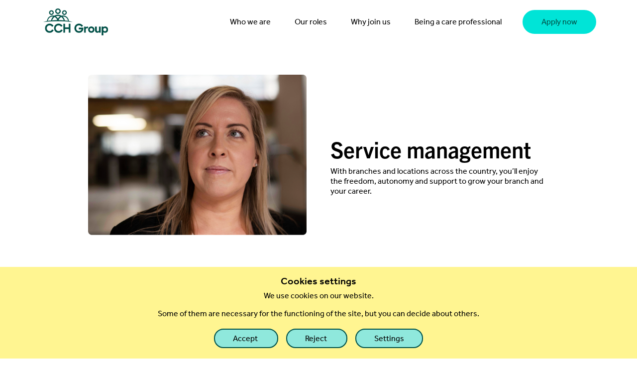

--- FILE ---
content_type: text/html; charset=UTF-8
request_url: https://www.cch.careers/our-roles/service-management
body_size: 76423
content:
<!DOCTYPE html>
<html>
    <head>
        <meta charset="utf-8">

<title>
Service Management​ Roles | Search Care Jobs | CCH Careers</title>


<meta name="title" content="Service Management​ Roles | Search Care Jobs | CCH Careers">
<meta name="description" content="We have care branches and locations across the UK. Join us as a local manager and you’ll be supported to grow your branch and your career at City &amp; County.">
<meta name="keywords" content=""/>

<meta name="viewport" content="width=device-width, initial-scale=1">

<link rel="icon" type="image/x-icon" href="/storage/app/media/Shapes/favicon.ico">
<!-- Google Fonts -->
<link href="https://fonts.googleapis.com/css?family=Open+Sans:300,300i,400,400i,600,600i,700,700i|Raleway:300,300i,400,400i,500,500i,600,600i,700,700i|Poppins:300,300i,400,400i,500,500i,600,600i,700,700i" rel="stylesheet">

<!-- Vendor CSS Files -->
<link href="https://www.cch.careers/themes/cch/assets/vendor/aos/aos.css" rel="stylesheet">
<link href="https://www.cch.careers/themes/cch/assets/vendor/bootstrap/css/bootstrap.min.css" rel="stylesheet">
<link href="https://www.cch.careers/themes/cch/assets/vendor/bootstrap-icons/bootstrap-icons.css" rel="stylesheet">
<link href="https://www.cch.careers/themes/cch/assets/vendor/boxicons/css/boxicons.min.css" rel="stylesheet">
<link href="https://www.cch.careers/themes/cch/assets/vendor/glightbox/css/glightbox.min.css" rel="stylesheet">
<link href="https://www.cch.careers/themes/cch/assets/vendor/swiper/swiper-bundle.min.css" rel="stylesheet">

<link rel="stylesheet" href="https://cdnjs.cloudflare.com/ajax/libs/bootstrap-select/1.14.0-beta2/css/bootstrap-select.min.css" />


<!-- Template Main CSS File -->

<link href="https://www.cch.careers/themes/cch/assets/css/styles.css" rel="stylesheet">

<link rel="stylesheet" href="https://use.typekit.net/aph4bnx.css">




<!-- Google Tag Manager -->
<script>(function(w,d,s,l,i){w[l]=w[l]||[];w[l].push({'gtm.start':
new Date().getTime(),event:'gtm.js'});var f=d.getElementsByTagName(s)[0],
j=d.createElement(s),dl=l!='dataLayer'?'&l='+l:'';j.async=true;j.src=
'https://www.googletagmanager.com/gtm.js?id='+i+dl;f.parentNode.insertBefore(j,f);
})(window,document,'script','dataLayer','GTM-PRV64XH');</script>
<!-- End Google Tag Manager -->


<meta http-equiv="Content-Security-Policy"
content="default-src 'self';
script-src 'self' 'unsafe-inline' 'unsafe-eval' https://total-community-care.breezy.hr/embed/ https://independent-community-care-management.breezy.hr/embed/ https://complete-care-amegreen.breezy.hr/embed/ https://advantagehealthcare.breezy.hr/embed/ https://acdn.adnxs.com/ https://maps.googleapis.com/ https://cdnjs.cloudflare.com/ https://pod-29.zendesk.com/ https://static.zdassets.com/ https://click.appcast.io/ https://connect.facebook.net/ https://www.googleadservices.com https://www.googletagmanager.com https://code.jquery.com/jquery-3.6.3.min.js https://cdnjs.cloudflare.com/ajax/libs/bootstrap-select/1.13.1/js/bootstrap-select.min.js https://googleads.g.doubleclick.net/pagead/viewthroughconversion/10865931175/ https://pagead2.googlesyndication.com/pagead/conversion/10865931175/ https://stackpath.bootstrapcdn.com/bootstrap/4.1.1/js/bootstrap.bundle.min.js https://www.googletagmanager.com/gtm.js;
style-src 'self' 'unsafe-inline' https://cdnjs.cloudflare.com https://fonts.googleapis.com https://p.typekit.net https://use.typekit.net;
object-src 'none';
base-uri 'self';
connect-src 'self' wss://pod-29.zendesk.com/ https://zendesk-eu.my.sentry.io/ https://maps.googleapis.com/ https://citycountyhealthcaregroup.zendesk.com/ https://ekr.zdassets.com/ https://www.google.com https://pagead2.googlesyndication.com https://region1.google-analytics.com https://googleads.g.doubleclick.net;
font-src 'self' data: https://fonts.gstatic.com https://use.typekit.net;
frame-src 'self' https://12473365.fls.doubleclick.net https://candclocations.co.uk/;
img-src 'self' data: https://static.zdassets.com/ https://octave-3174-adswizz.attribution.adswizz.com/ https://ib.adnxs.com/ https://maps.gstatic.com/ https://citycountyhealthcaregroup.zendesk.com/ https://click.appcast.io/ https://www.googletagmanager.com/ https://ade.googlesyndication.com https://stg-carework.devfire.uk https://www.google.com https://www.google.co.uk https://www.google.pl https://googleads.g.doubleclick.net;
manifest-src 'self';
media-src 'self';
worker-src 'none';" />    </head>
    <body class="page-cms-page">

        <!-- Google Tag Manager (noscript) -->
        <noscript><iframe src=https://www.googletagmanager.com/ns.html?id=GTM-PRV64XH
        height="0" width="0" style="display:none;visibility:hidden"></iframe></noscript>
        <!-- End Google Tag Manager (noscript) -->


        <!-- Header -->
        <i class="bi bi-list mobile-nav-toggle d-xl-none"></i>

        <header id="layout-header">
            <nav class="navbar navbar-expand-lg navbar-light fixed-top">
    <div class="container">
      <button class="navbar-toggler collapsed" type="button" data-bs-toggle="collapse" data-bs-target="#mynavbar">
            <i class="bi bi-list"></i>
      </button>
      <a class="navbar-brand navMobBrand" href="/">
        <img class="hide-on-mobile" src="https://www.cch.careers/storage/app/media/icons/header_logo.png" alt="CCH Logo" />
        <img class="hide-on-desktop" src="https://www.cch.careers/storage/app/media/icons/header_logo_white.png" alt="CCH Logo" />
      </a>
      <div class="collapse navbar-collapse" id="mynavbar">
        <div class="container">
<!--<a class="cta-btn red-btn hide-on-desktop" href="/job-search">Apply now</a>-->
<ul class="firstListNav">
            <li class="has-subnav">
            <a href="/who-we-are" class="nav-link navDeskHead scrollto "><span>Who we are</span></a>
                        <a href="Javascript:void(0);" class="navMobHead"><span>Who we are</span></a>
                                        <div class="subnav-div">
                <div class="container">
                <ul class="subnav">
                                                        <li class="has-sub-subnav">
                    <a class="navDeskSubHead" href="/who-we-are/our-people"><span>Our people</span></a>                 
                        <a href="Javascript:void(0);" class="navMobSubHead"><span>Our people</span></a>
                                            <div class="sub-subnav-div">
                        <div class="container">
                        <ul class="sub-subnav">
                                                                                                                <li class="hide-on-desktop"><a href="/who-we-are/our-people"><span>Our people</span></a></li>
                        </ul>
                        </div>
                        <div class="subnav-holder hide-on-mobile">
                        </div>
                        </div>
                                    </li>
                            <li class="has-sub-subnav">
                    <a class="navDeskSubHead" href="/who-we-are/our-companies"><span>Our companies</span></a>                 
                        <a href="Javascript:void(0);" class="navMobSubHead"><span>Our companies</span></a>
                                            <div class="sub-subnav-div">
                        <div class="container">
                        <ul class="sub-subnav">
                                                                                                                <li class="hide-on-desktop"><a href="/who-we-are/our-companies"><span>Our companies</span></a></li>
                        </ul>
                        </div>
                        <div class="subnav-holder hide-on-mobile">
                        </div>
                        </div>
                                    </li>
                            <li class="has-sub-subnav">
                    <a class="navDeskSubHead" href="/who-we-are/our-services"><span>Our services</span></a>                 
                        <a href="Javascript:void(0);" class="navMobSubHead"><span>Our services</span></a>
                                            <div class="sub-subnav-div">
                        <div class="container">
                        <ul class="sub-subnav">
                                                                                                <li>
                                <a href="/who-we-are/our-services/supported-living"><span>Supported living</span></a>
                            </li>
                                                    <li>
                                <a href="/who-we-are/our-services/extra-care"><span>Extra care schemes</span></a>
                            </li>
                                                    <li>
                                <a href="/who-we-are/our-services/live-in-care"><span>Live-in care</span></a>
                            </li>
                                                    <li>
                                <a href="/who-we-are/our-services/complex-care"><span>Complex care</span></a>
                            </li>
                                                    <li>
                                <a href="/who-we-are/our-services/home-care"><span>Home care</span></a>
                            </li>
                                                                    <li class="hide-on-desktop"><a href="/who-we-are/our-services"><span>Our services</span></a></li>
                        </ul>
                        </div>
                        <div class="subnav-holder hide-on-mobile">
                        </div>
                        </div>
                                    </li>
                            <li class="has-sub-subnav">
                    <a class="navDeskSubHead" href="/who-we-are/about-us"><span>How we work</span></a>                 
                        <a href="Javascript:void(0);" class="navMobSubHead"><span>How we work</span></a>
                                            <div class="sub-subnav-div">
                        <div class="container">
                        <ul class="sub-subnav">
                                                                                                                <li class="hide-on-desktop"><a href="/who-we-are/about-us"><span>How we work</span></a></li>
                        </ul>
                        </div>
                        <div class="subnav-holder hide-on-mobile">
                        </div>
                        </div>
                                    </li>
                                        <li class="firstSubNav"> <a href="/who-we-are" class="nav-link scrollto "><span>Who we are</span></a> </li>
                </ul>
                </div>
                <div class="subnav-holder hide-on-mobile">
                </div>
                </div>
                    </li>
                <li class="has-subnav">
            <a href="/our-roles" class="nav-link navDeskHead scrollto "><span>Our roles</span></a>
                        <a href="Javascript:void(0);" class="navMobHead"><span>Our roles</span></a>
                                        <div class="subnav-div">
                <div class="container">
                <ul class="subnav">
                                                        <li class="has-sub-subnav">
                    <a class="navDeskSubHead" href="/our-roles/central-support"><span>Central support teams</span></a>                 
                        <a href="Javascript:void(0);" class="navMobSubHead"><span>Central support teams</span></a>
                                            <div class="sub-subnav-div">
                        <div class="container">
                        <ul class="sub-subnav">
                                                                                                                <li class="hide-on-desktop"><a href="/our-roles/central-support"><span>Central support teams</span></a></li>
                        </ul>
                        </div>
                        <div class="subnav-holder hide-on-mobile">
                        </div>
                        </div>
                                    </li>
                            <li class="has-sub-subnav">
                    <a class="navDeskSubHead" href="/our-roles/service-support-team"><span>Service support teams</span></a>                 
                        <a href="Javascript:void(0);" class="navMobSubHead"><span>Service support teams</span></a>
                                            <div class="sub-subnav-div">
                        <div class="container">
                        <ul class="sub-subnav">
                                                                                                                <li class="hide-on-desktop"><a href="/our-roles/service-support-team"><span>Service support teams</span></a></li>
                        </ul>
                        </div>
                        <div class="subnav-holder hide-on-mobile">
                        </div>
                        </div>
                                    </li>
                            <li class="has-sub-subnav">
                    <a class="navDeskSubHead" href="/our-roles/regional-managers"><span>Regional management</span></a>                 
                        <a href="Javascript:void(0);" class="navMobSubHead"><span>Regional management</span></a>
                                            <div class="sub-subnav-div">
                        <div class="container">
                        <ul class="sub-subnav">
                                                                                                                <li class="hide-on-desktop"><a href="/our-roles/regional-managers"><span>Regional management</span></a></li>
                        </ul>
                        </div>
                        <div class="subnav-holder hide-on-mobile">
                        </div>
                        </div>
                                    </li>
                            <li class="has-sub-subnav">
                    <a class="navDeskSubHead" href="/our-roles/service-management"><span>Service management</span></a>                 
                        <a href="Javascript:void(0);" class="navMobSubHead"><span>Service management</span></a>
                                            <div class="sub-subnav-div">
                        <div class="container">
                        <ul class="sub-subnav">
                                                                                                                <li class="hide-on-desktop"><a href="/our-roles/service-management"><span>Service management</span></a></li>
                        </ul>
                        </div>
                        <div class="subnav-holder hide-on-mobile">
                        </div>
                        </div>
                                    </li>
                            <li class="has-sub-subnav">
                    <a class="navDeskSubHead" href="/our-roles/nurses-clinical-leads"><span>Nurses &amp; clinical leads</span></a>                 
                        <a href="Javascript:void(0);" class="navMobSubHead"><span>Nurses &amp; clinical leads</span></a>
                                            <div class="sub-subnav-div">
                        <div class="container">
                        <ul class="sub-subnav">
                                                                                                                <li class="hide-on-desktop"><a href="/our-roles/nurses-clinical-leads"><span>Nurses &amp; clinical leads</span></a></li>
                        </ul>
                        </div>
                        <div class="subnav-holder hide-on-mobile">
                        </div>
                        </div>
                                    </li>
                            <li class="has-sub-subnav">
                    <a class="navDeskSubHead" href="/our-roles/care-assistants"><span>Care roles</span></a>                 
                        <a href="Javascript:void(0);" class="navMobSubHead"><span>Care roles</span></a>
                                            <div class="sub-subnav-div">
                        <div class="container">
                        <ul class="sub-subnav">
                                                                                                                <li class="hide-on-desktop"><a href="/our-roles/care-assistants"><span>Care roles</span></a></li>
                        </ul>
                        </div>
                        <div class="subnav-holder hide-on-mobile">
                        </div>
                        </div>
                                    </li>
                                        <li class="firstSubNav"> <a href="/our-roles" class="nav-link scrollto "><span>Our roles</span></a> </li>
                </ul>
                </div>
                <div class="subnav-holder hide-on-mobile">
                </div>
                </div>
                    </li>
                <li class="has-subnav">
            <a href="/why-join-us" class="nav-link navDeskHead scrollto "><span>Why join us</span></a>
                        <a href="Javascript:void(0);" class="navMobHead"><span>Why join us</span></a>
                                        <div class="subnav-div">
                <div class="container">
                <ul class="subnav">
                                                        <li class="has-sub-subnav">
                    <a class="navDeskSubHead" href="/why-join-us/training-development"><span>Training &amp; development</span></a>                 
                        <a href="Javascript:void(0);" class="navMobSubHead"><span>Training &amp; development</span></a>
                                            <div class="sub-subnav-div">
                        <div class="container">
                        <ul class="sub-subnav">
                                                                                                                <li class="hide-on-desktop"><a href="/why-join-us/training-development"><span>Training &amp; development</span></a></li>
                        </ul>
                        </div>
                        <div class="subnav-holder hide-on-mobile">
                        </div>
                        </div>
                                    </li>
                            <li class="has-sub-subnav">
                    <a class="navDeskSubHead" href="/why-join-us/benefits"><span>Benefits</span></a>                 
                        <a href="Javascript:void(0);" class="navMobSubHead"><span>Benefits</span></a>
                                            <div class="sub-subnav-div">
                        <div class="container">
                        <ul class="sub-subnav">
                                                                                                                <li class="hide-on-desktop"><a href="/why-join-us/benefits"><span>Benefits</span></a></li>
                        </ul>
                        </div>
                        <div class="subnav-holder hide-on-mobile">
                        </div>
                        </div>
                                    </li>
                                        <li class="firstSubNav"> <a href="/why-join-us" class="nav-link scrollto "><span>Why join us</span></a> </li>
                </ul>
                </div>
                <div class="subnav-holder hide-on-mobile">
                </div>
                </div>
                    </li>
                <li class="has-subnav">
            <a href="/our-roles/care-assistants" class="nav-link navDeskHead scrollto "><span>Being a care professional</span></a>
                        <a href="Javascript:void(0);" class="navMobHead"><span>Being a care professional</span></a>
                                        <div class="subnav-div">
                <div class="container">
                <ul class="subnav">
                                                                    <li class="firstSubNav"> <a href="/our-roles/care-assistants" class="nav-link scrollto "><span>Being a care professional</span></a> </li>
                </ul>
                </div>
                <div class="subnav-holder hide-on-mobile">
                </div>
                </div>
                    </li>
                                                                            </ul>
</div>


        
      </div>
      <a class="cta-btn red-btn" href="/job-search"><span class="hide-on-mobile">Apply now</span><span class="hide-on-desktop">Apply</span></a>
    </div>
</nav>
        </header>

        <!-- Content -->
        <div id="layout-content">
            






<div class="whole-page-our-roles/service-management page-Service-management​">
<main id="main">
    <section class="two-images-and-text no-padding-top" style="background-color: ; background-image: url(https://www.cch.careers/storage/app/media/Shapes/Real%20Fulfilment.png);">
    <div class="container">
    <div class="row">
    <div class="col-lg-10 offset-lg-1">
                    <div class="two-images-section-padding  no-padding-top">
                <div class="row"  style="--bs-gutter-x: 3rem;">
                                                                            <p class="heading hide-on-desktop" style="padding-top: 36px"></p>
                        <p class="heading hide-on-desktop"></p>
                                        <div class="col-lg-6 order-lg-2   order-2">
                                           
                                                <div class="vertically-center-parent">
                            <div class="vertically-center-child">
                                                                                            <p class="shift-title-left heading hide-on-mobile" style="display: block"></p>
                                    <p class="heading hide-on-mobile" style="display: block"></p>
                                    <p class="hide-on-mobile"></p>
                                                                <h1 class="hide-on-mobile">Service management</h1><p>With branches and locations across the country, you’ll enjoy the freedom, autonomy and support to grow your branch and your career.</p>
                                                    </div>
                        </div>
                                            </div>
                    <div class="col-lg-6 order-lg-1 order-1">
                                                <div class="two-images-container">
                                                    <img src="https://www.cch.careers/storage/app/media/Brand%20update%20-%20Nov%2024/Headers%20desktop/CCH_Header_D_5.png" class="top-image hide-on-mobile">
                                                                            <img src="https://www.cch.careers/storage/app/media/Brand%20update%20-%20Nov%2024/Headers%20mobile/CCH_Header_M_5.png" class="bottom-image hide-on-desktop">
                                                </div>
                    </div>
                </div>
            </div>
                </div>
        </div>
    </div>
</section>    <section class="two-images-and-text " style="background-color: ; background-image: url(https://www.cch.careers/storage/app/media/Shapes/Nurses.png);">
    <div class="container">
    <div class="row">
    <div class="col-lg-10 offset-lg-1">
                    <div class="two-images-section-padding  ">
                <div class="row"  style="--bs-gutter-x: 3rem;">
                                                                                                                    <div class="col-lg-6 order-lg-1   order-2">
                                           
                                                <div class="vertically-center-parent">
                            <div class="vertically-center-child">
                                                                                        <h2>Why join us?</h2><p>Working as a Branch Manager for City &amp; County is a bit like running your own business. You’ll have clear standards and targets to achieve but also enjoy the freedom and autonomy to grow your branch and your career. And we’ll support you with all the tools you need to help your branch succeed<strong>.&nbsp;</strong></p>
                                                    </div>
                        </div>
                                            </div>
                    <div class="col-lg-6 order-lg-2 order-1">
                                                <div class="two-images-container">
                                                    <img src="https://www.cch.careers/storage/app/media/assets-23-01-23/desktop/Service%20management/service_management_1.png" class="top-image hide-on-mobile">
                                                                            <img src="https://www.cch.careers/storage/app/media/final%20mobile/service%20management%20m/why_join_us_sm_m.png" class="bottom-image hide-on-desktop">
                                                </div>
                    </div>
                </div>
            </div>
                    <div class="two-images-section-padding  ">
                <div class="row"  style="--bs-gutter-x: 3rem;">
                                                                                                                    <div class="col-lg-6 order-lg-2   order-2">
                                           
                                                <div class="vertically-center-parent">
                            <div class="vertically-center-child">
                                                                                        <h2>What you’ll do</h2><p>It’s a challenging and rewarding role. Positioning yourself as an accessible expert, you’ll become the go-to person for your team to turn to for support, knowledge and guidance. And you’ll strive to further develop service delivery, manage quality and business performance targets. You will be key to helping your team improve their performance and the performance of the branch. And most importantly you will be responsible for leading and motivating our team.</p>
                                                    </div>
                        </div>
                                            </div>
                    <div class="col-lg-6 order-lg-1 order-1">
                                                <div class="two-images-container">
                                                    <img src="https://www.cch.careers/storage/app/media/assets-23-01-23/desktop/Service%20management/service_management_2.png" class="top-image hide-on-mobile">
                                                                            <img src="https://www.cch.careers/storage/app/media/final%20mobile/service%20management%20m/what_youll_do_sm_m.png" class="bottom-image hide-on-desktop">
                                                </div>
                    </div>
                </div>
            </div>
                    <div class="two-images-section-padding  ">
                <div class="row"  style="--bs-gutter-x: 3rem;">
                                                                                                                    <div class="col-lg-6 order-lg-1   order-2">
                                           
                                                <div class="vertically-center-parent">
                            <div class="vertically-center-child">
                                                                                        <h2>How you’ll be supported</h2><p>From day one, you’ll receive a fantastic induction and on-boarding programme, enabling you to focus on the day-to-day operation of your branch and to build strong working relationships with your branch team. There are real opportunities to progress at City &amp; County, so you’ll be supported and encouraged to attend internal leadership training and even develop into regional management, if you want to.</p>
                                                    </div>
                        </div>
                                            </div>
                    <div class="col-lg-6 order-lg-2 order-1">
                                                <div class="two-images-container">
                                                    <img src="https://www.cch.careers/storage/app/media/assets-23-01-23/desktop/Service%20management/service_management_3.png" class="top-image hide-on-mobile">
                                                                            <img src="https://www.cch.careers/storage/app/media/final%20mobile/service%20management%20m/how_youll_be_supported_sm_m.png" class="bottom-image hide-on-desktop">
                                                </div>
                    </div>
                </div>
            </div>
                </div>
        </div>
    </div>
</section>    <section class="purple-cta-row " style="background-color: ; background-image: url(https://www.cch.careers/storage/app/media);">
<div class="container purple-circle-bg ">
<h1 class="purple-header">What we look for</h1>
<div class="row"><div class="col-lg-8 offset-lg-2"><p>With proven team leader experience, you’ll be comfortable supervising and managing colleagues and have substantial experience in the delivery and management of care services. Ideally, with a Level 5 qualification or above in Health and Social Care, you’ll have a working knowledge of regulatory requirements and possess the drive, resilience and attitude necessary to grow your branch and your career.</p></div></div>
    <div class="cta-block">
        <a class="cta-btn red-btn" href="/job-search?role=Service+Management" >Apply now</a>
    </div>
</div>
</section>    <section class="border-rectangles " style="background-color: ; background-image: url(https://www.cch.careers/storage/app/media);">
    <div class="container">
        <div class="row">
            <div class="col-lg-6 offset-lg-3 icon-row-upper">
                <h2>Our benefits</h2>                <p>When you join the City &amp; County Healthcare family, you’ll enjoy a range of rewards and benefits that recognises the hard work you do and makes your life easier.</p>
            </div>
        </div>
        <div class="row">
                            <div class="col-lg-4 purple-rectangle-margin">
                    <div class="purple-rectangle">
                        <img src="https://www.cch.careers/storage/app/media/family-friendly_icon.png" class="border-rectangle-inner-icon">
                        <div class="border-rectangle-inner-text">
                            <h2 class="purple-text">Family-friendly working</h2>
                            <p>We offer maternity, paternity and adoption pay. Depending on your role, you may have the option of hybrid working – spending part of the week working from home.</p>
                        </div>
                    </div>
                </div>
                            <div class="col-lg-4 purple-rectangle-margin">
                    <div class="purple-rectangle">
                        <img src="https://www.cch.careers/storage/app/media/Hamm.png" class="border-rectangle-inner-icon">
                        <div class="border-rectangle-inner-text">
                            <h2 class="purple-text">Pension scheme</h2>
                            <p>We offer a 5% employer contribution alongside your own contribution, with the option to take a higher contribution through a salary sacrifice scheme.</p>
                        </div>
                    </div>
                </div>
                            <div class="col-lg-4 purple-rectangle-margin">
                    <div class="purple-rectangle">
                        <img src="https://www.cch.careers/storage/app/media/death_in_service.png" class="border-rectangle-inner-icon">
                        <div class="border-rectangle-inner-text">
                            <h2 class="purple-text">Generous annual leave</h2>
                            <p>We offer up to 25 days’ paid leave alongside bank holidays for full-time employees, with proportional time off for part-time employees.</p>
                        </div>
                    </div>
                </div>
                            <div class="col-lg-4 purple-rectangle-margin">
                    <div class="purple-rectangle">
                        <img src="https://www.cch.careers/storage/app/media/ET.png" class="border-rectangle-inner-icon">
                        <div class="border-rectangle-inner-text">
                            <h2 class="purple-text">Cycle2Work scheme</h2>
                            <p>Take advantage of the most cost-effective way to get a new bike and cycling equipment for getting to and from work.</p>
                        </div>
                    </div>
                </div>
                            <div class="col-lg-4 purple-rectangle-margin">
                    <div class="purple-rectangle">
                        <img src="https://www.cch.careers/storage/app/media/EAP_icon.png" class="border-rectangle-inner-icon">
                        <div class="border-rectangle-inner-text">
                            <h2 class="purple-text">Employee  assistance programme</h2>
                            <p>Take advantage of a range of health and wellbeing services for you and your family. Get access to counselling and financial support, alongside savings on everyday essentials.</p>
                        </div>
                    </div>
                </div>
                            <div class="col-lg-4 purple-rectangle-margin">
                    <div class="purple-rectangle">
                        <img src="https://www.cch.careers/storage/app/media/discounts_icon.png" class="border-rectangle-inner-icon">
                        <div class="border-rectangle-inner-text">
                            <h2 class="purple-text">Blue Light Card</h2>
                            <p>For a small fee, get more than 15,000 discounts – from a wide range of national retailers and local businesses</p>
                        </div>
                    </div>
                </div>
                    </div>
            </div>
</section>    <section class="purple-quick-search-row  no-padding" style="background-color: ; background-image: url(https://www.cch.careers/storage/app/media);">
    <div class="container">
        <h1 class="purple-header hide-on-mobile">Find service management jobs in your area</h1>
        <div class="cta-block">
            <form action="/job-search">
            <div class="row">
            <div class="col-lg-6 offset-lg-3">
                                    <input name="role" value="Service Management" hidden>
                    <input type="text" name="postcode" placeholder="Full postcode">
                                <button class="cta-btn" type="submit">Search</button>
                </div>
                            </div>
            </div>
            </form>
        </div>

    </div>
    </section>



<script>
function redirect(goto){
    if (goto != '') {
        window.location = goto;
    }
}

var selectEl = document.getElementById('redirect-select');
if(selectEl){
selectEl.onchange = function(){
    var goto = '/job-search?role=' + this.value;
    redirect(goto);
    
};
}
</script>    <section id="portfolio-details" class="wide-heading " style="background-color: ; background-image: url(https://www.cch.careers/storage/app/media);">
      <div class="container">

        <div class="section-title">
          <h1>Our latest jobs</h1>
        </div>

        <div class="row gy-4">
          <div class="col-lg-12">
            <div class="portfolio-details-slider swiper hide-on-mobile">
              <div class="swiper-wrapper align-items-center">

                    <div class="swiper-slide">
                    <div class="row">
                                                                    <div class="col-lg-4 align-self-start">
                                                    <div class="latest-jobs-category"><h2>Registered Manager</h2></div>
                          <div class="latest-jobs-description"><p>We are looking for a Branch Manager to join our Bishop Stortford branch....</p></div>
                          <a style="position: absolute; bottom: -30px;" class="cta-btn" href="/job-description-sm/46b0f396-b08d-470e-ab7a-2c82309d6737">Find out more</a>
                        </div>
                                                                    <div class="col-lg-4 align-self-start">
                                                    <div class="latest-jobs-category"><h2>Branch Manager</h2></div>
                          <div class="latest-jobs-description"><p>The role of the Branch Manager is to manage the day to day activity and to grow a successful care team who individually deliver personal care services to our service users.  In the running of the bra...</p></div>
                          <a style="position: absolute; bottom: -30px;" class="cta-btn" href="/job-description-sm/764c750d-6006-4af5-b126-d0115508ed37">Find out more</a>
                        </div>
                                                                    <div class="col-lg-4 align-self-start">
                                                    <div class="latest-jobs-category"><h2>Registered Domiciliary Manager</h2></div>
                          <div class="latest-jobs-description"><p>Are you a dynamic leader with a passion for delivering exceptional care? Join CCH Group, the UK’s largest and most trusted care provider, as a Branch Manager and play a key role in shaping the futur...</p></div>
                          <a style="position: absolute; bottom: -30px;" class="cta-btn" href="/job-description-sm/746da2f4-2f39-4cc2-8ebb-00f775933e57">Find out more</a>
                        </div>
                                                                        </div>
                            </div>
                            <div class="swiper-slide">
                            <div class="row">
                                                <div class="col-lg-4 align-self-start">
                                                    <div class="latest-jobs-category"><h2>Registered Manager</h2></div>
                          <div class="latest-jobs-description"><p>At CCH Group, we don’t just provide care—we create brighter days for both our service users and our teams. Every day brings new challenges, exciting opportunities, and the chance to transform live...</p></div>
                          <a style="position: absolute; bottom: -30px;" class="cta-btn" href="/job-description-sm/7a36314a-232c-4ec4-8b2e-9cf6d5dd568c">Find out more</a>
                        </div>
                                                                    <div class="col-lg-4 align-self-start">
                                                    <div class="latest-jobs-category"><h2>Registered  Manager</h2></div>
                          <div class="latest-jobs-description"><p>Are you a dynamic leader with a passion for delivering exceptional care? Join CCH Group, the UK’s largest and most trusted care provider, as a Branch Manager and play a key role in shaping the futur...</p></div>
                          <a style="position: absolute; bottom: -30px;" class="cta-btn" href="/job-description-sm/2db6cb1e-a287-4449-b4aa-1f024977b1cd">Find out more</a>
                        </div>
                                                                    <div class="col-lg-4 align-self-start">
                                                    <div class="latest-jobs-category"><h2>Branch Manager</h2></div>
                          <div class="latest-jobs-description"><p>The role of the Branch Manager is to manage the day to day activity and to grow a successful care team who individually deliver personal care services to our service users.  In the running of the bra...</p></div>
                          <a style="position: absolute; bottom: -30px;" class="cta-btn" href="/job-description-sm/823be5e7-bad8-4f1b-bf7e-46740f0210a7">Find out more</a>
                        </div>
                                                                        </div>
                            </div>
                            <div class="swiper-slide">
                            <div class="row">
                                                <div class="col-lg-4 align-self-start">
                                                    <div class="latest-jobs-category"><h2>Branch Manager</h2></div>
                          <div class="latest-jobs-description"><p>The role of the Branch Manager is to manage the day to day activity and to grow a successful care team who individually deliver personal care services to our service users.  In the running of the bra...</p></div>
                          <a style="position: absolute; bottom: -30px;" class="cta-btn" href="/job-description-sm/8506d547-22f9-491b-8b6d-b3421f64d8f7">Find out more</a>
                        </div>
                                                                    <div class="col-lg-4 align-self-start">
                                                    <div class="latest-jobs-category"><h2>Field Care Supervisor</h2></div>
                          <div class="latest-jobs-description"><p>We’re creating brighter days. Fresh challenges. Exciting opportunities. Plenty of ups, downs and curveballs. With a career as a Field Care Supervisor at MiHomecare every day will be different to the...</p></div>
                          <a style="position: absolute; bottom: -30px;" class="cta-btn" href="/job-description-sm/1a5251d3-2d45-414c-ab1a-ccbf948402d8">Find out more</a>
                        </div>
                                                                    <div class="col-lg-4 align-self-start">
                                                    <div class="latest-jobs-category"><h2>Extra Care Scheme Manager</h2></div>
                          <div class="latest-jobs-description"><p>We’re creating brighter days. Fresh challenges. Exciting opportunities. Plenty of ups, downs and curveballs. With a career as a Extra Care Scheme Manager at Advance Healthcare every day will be diff...</p></div>
                          <a style="position: absolute; bottom: -30px;" class="cta-btn" href="/job-description-sm/1c9f4cf2-9ee2-4950-8070-d13a62f3dcf5">Find out more</a>
                        </div>
                                                                        </div>
                            </div>
                            <div class="swiper-slide">
                            <div class="row">
                                                <div class="col-lg-4 align-self-start">
                                                    <div class="latest-jobs-category"><h2>Branch Manager</h2></div>
                          <div class="latest-jobs-description"><p>We’re creating brighter days. Fresh challenges. Exciting opportunities. Plenty of ups, downs and curveballs. With a career as a Branch Manager at MiHomecare every day will be different to the next. ...</p></div>
                          <a style="position: absolute; bottom: -30px;" class="cta-btn" href="/job-description-sm/480fd079-3a27-4035-84f0-da3a42520e15">Find out more</a>
                        </div>
                                                                    <div class="col-lg-4 align-self-start">
                                                    <div class="latest-jobs-category"><h2>Extra Care Scheme Manager</h2></div>
                          <div class="latest-jobs-description"><p>We’re creating brighter days. Fresh challenges. Exciting opportunities. Plenty of ups, downs and curveballs. With a career as a Extra Care Scheme Manager at Human Support Group every day will be dif...</p></div>
                          <a style="position: absolute; bottom: -30px;" class="cta-btn" href="/job-description-sm/27cbab2b-5939-46fc-9f08-85306d8fe78d">Find out more</a>
                        </div>
                                        </div>
                    </div>
                    
                    
              </div>
              <div class="lower-pagination">
                <div class="swiper-pagination hide-on-desktop"></div>
                
      <div class="swiper-button-prev hide-on-mobile"></div>
      <div class="swiper-button-next hide-on-mobile"></div>
              </div>
            </div>

            <div class="portfolio-details-slider swiper hide-on-desktop">
              <div class="swiper-wrapper align-items-center">

                                        <div class="swiper-slide">
                    <div class="row">
                                                    <div class="latest-jobs-category"><h2>Registered Manager</h2></div>
                          <div class="latest-jobs-description"><p>We are looking for a Branch Manager to join our Bishop Stortford branch....</p></div>
                          <div><a class="cta-btn" href="/job-description-sm/46b0f396-b08d-470e-ab7a-2c82309d6737">Find out more</a></div>
                    </div>
                    </div>
                                        <div class="swiper-slide">
                    <div class="row">
                                                    <div class="latest-jobs-category"><h2>Branch Manager</h2></div>
                          <div class="latest-jobs-description"><p>The role of the Branch Manager is to manage the day to day activity and to grow a successful care team who individually deliver personal care services to our service users.  In the running of the bra...</p></div>
                          <div><a class="cta-btn" href="/job-description-sm/764c750d-6006-4af5-b126-d0115508ed37">Find out more</a></div>
                    </div>
                    </div>
                                        <div class="swiper-slide">
                    <div class="row">
                                                    <div class="latest-jobs-category"><h2>Registered Domiciliary Manager</h2></div>
                          <div class="latest-jobs-description"><p>Are you a dynamic leader with a passion for delivering exceptional care? Join CCH Group, the UK’s largest and most trusted care provider, as a Branch Manager and play a key role in shaping the futur...</p></div>
                          <div><a class="cta-btn" href="/job-description-sm/746da2f4-2f39-4cc2-8ebb-00f775933e57">Find out more</a></div>
                    </div>
                    </div>
                                        <div class="swiper-slide">
                    <div class="row">
                                                    <div class="latest-jobs-category"><h2>Registered Manager</h2></div>
                          <div class="latest-jobs-description"><p>At CCH Group, we don’t just provide care—we create brighter days for both our service users and our teams. Every day brings new challenges, exciting opportunities, and the chance to transform live...</p></div>
                          <div><a class="cta-btn" href="/job-description-sm/7a36314a-232c-4ec4-8b2e-9cf6d5dd568c">Find out more</a></div>
                    </div>
                    </div>
                                        <div class="swiper-slide">
                    <div class="row">
                                                    <div class="latest-jobs-category"><h2>Registered  Manager</h2></div>
                          <div class="latest-jobs-description"><p>Are you a dynamic leader with a passion for delivering exceptional care? Join CCH Group, the UK’s largest and most trusted care provider, as a Branch Manager and play a key role in shaping the futur...</p></div>
                          <div><a class="cta-btn" href="/job-description-sm/2db6cb1e-a287-4449-b4aa-1f024977b1cd">Find out more</a></div>
                    </div>
                    </div>
                                        <div class="swiper-slide">
                    <div class="row">
                                                    <div class="latest-jobs-category"><h2>Branch Manager</h2></div>
                          <div class="latest-jobs-description"><p>The role of the Branch Manager is to manage the day to day activity and to grow a successful care team who individually deliver personal care services to our service users.  In the running of the bra...</p></div>
                          <div><a class="cta-btn" href="/job-description-sm/823be5e7-bad8-4f1b-bf7e-46740f0210a7">Find out more</a></div>
                    </div>
                    </div>
                                        <div class="swiper-slide">
                    <div class="row">
                                                    <div class="latest-jobs-category"><h2>Branch Manager</h2></div>
                          <div class="latest-jobs-description"><p>The role of the Branch Manager is to manage the day to day activity and to grow a successful care team who individually deliver personal care services to our service users.  In the running of the bra...</p></div>
                          <div><a class="cta-btn" href="/job-description-sm/8506d547-22f9-491b-8b6d-b3421f64d8f7">Find out more</a></div>
                    </div>
                    </div>
                                        <div class="swiper-slide">
                    <div class="row">
                                                    <div class="latest-jobs-category"><h2>Field Care Supervisor</h2></div>
                          <div class="latest-jobs-description"><p>We’re creating brighter days. Fresh challenges. Exciting opportunities. Plenty of ups, downs and curveballs. With a career as a Field Care Supervisor at MiHomecare every day will be different to the...</p></div>
                          <div><a class="cta-btn" href="/job-description-sm/1a5251d3-2d45-414c-ab1a-ccbf948402d8">Find out more</a></div>
                    </div>
                    </div>
                                        <div class="swiper-slide">
                    <div class="row">
                                                    <div class="latest-jobs-category"><h2>Extra Care Scheme Manager</h2></div>
                          <div class="latest-jobs-description"><p>We’re creating brighter days. Fresh challenges. Exciting opportunities. Plenty of ups, downs and curveballs. With a career as a Extra Care Scheme Manager at Advance Healthcare every day will be diff...</p></div>
                          <div><a class="cta-btn" href="/job-description-sm/1c9f4cf2-9ee2-4950-8070-d13a62f3dcf5">Find out more</a></div>
                    </div>
                    </div>
                                        <div class="swiper-slide">
                    <div class="row">
                                                    <div class="latest-jobs-category"><h2>Branch Manager</h2></div>
                          <div class="latest-jobs-description"><p>We’re creating brighter days. Fresh challenges. Exciting opportunities. Plenty of ups, downs and curveballs. With a career as a Branch Manager at MiHomecare every day will be different to the next. ...</p></div>
                          <div><a class="cta-btn" href="/job-description-sm/480fd079-3a27-4035-84f0-da3a42520e15">Find out more</a></div>
                    </div>
                    </div>
                                        <div class="swiper-slide">
                    <div class="row">
                                                    <div class="latest-jobs-category"><h2>Extra Care Scheme Manager</h2></div>
                          <div class="latest-jobs-description"><p>We’re creating brighter days. Fresh challenges. Exciting opportunities. Plenty of ups, downs and curveballs. With a career as a Extra Care Scheme Manager at Human Support Group every day will be dif...</p></div>
                          <div><a class="cta-btn" href="/job-description-sm/27cbab2b-5939-46fc-9f08-85306d8fe78d">Find out more</a></div>
                    </div>
                    </div>
                                        
                    
              </div>
              <div class="lower-pagination">
                  <div class="swiper-pagination hide-on-desktop" style="max-height: 32px;"></div>
                  <div class="swiper-button-prev hide-on-mobile"></div>
                  <div class="swiper-button-next hide-on-mobile"></div>
              </div>
            </div>


          </div>
        </div>
      </div>
</section>

</main>
</div>

<!-- Start of citycountyhealthcaregroup Zendesk Widget script -->
<script id="ze-snippet" src="https://static.zdassets.com/ekr/snippet.js?key=d24a27a7-a357-4dac-8dd2-6caf4e7c317f"> </script>
<!-- End of citycountyhealthcaregroup Zendesk Widget script -->        </div>

        <!-- Footer -->
        <footer id="layout-footer">
            <!-- ======= Footer ======= -->

<a href="#" class="back-to-top d-flex align-items-center justify-content-center"><i class="bi bi-arrow-up-short"></i></a>


<footer id="footer">
<div class="footer-social-row">
    <div class="container">
        <h2>Join the conversation</h2>
        <div class="col-lg-8 offset-lg-2">
            <div class="row row-of-icons">
                <div class="icon-in-a-row">
                    <a href="https://www.facebook.com/cch.careers/" target="_blank"><img src="https://www.cch.careers/storage/app/media/icons/facebook.png"></a>
                </div>
                <div class="icon-in-a-row">
                    <a href="https://www.linkedin.com/company/city-&amp;-county-healthcare-group" target="_blank"><img src="https://www.cch.careers/storage/app/media/icons/linkedin.png"></a>
                </div>
                <div class="icon-in-a-row">
                    <a href="https://www.youtube.com/@citycountyhealthcaregroup2758/featured" target="_blank"><img src="https://www.cch.careers/storage/app/media/icons/youtube.png"></a>
                </div>
                <div class="icon-in-a-row">
                    <a href="mailto:centralrecruitment@candchealthcare.co.uk" target="_blank"><img src="https://www.cch.careers/storage/app/media/icons/envelope-solid.png"></a>
                </div>
            </div>
        </div>
    </div>
</div>
<div class="footer-content">
    <div class="container">
        <div class="row">
            <div class="col-md-4">
                <h4><strong>Useful links</strong></h4>
                <ul>
                                            <li><a href="http://www.ukhca.co.uk/index.aspx" rel="nofollow" target="_blank">Home Care Association</a></li>
                                            <li><a href="http://www.cqc.org.uk/" rel="nofollow" target="_blank">Care Quality Commission</a></li>
                                            <li><a href="http://www.careinspectorate.com/" rel="nofollow" target="_blank">Care Inspectorate (Scotland)</a></li>
                                            <li><a href="https://www.careinspectorate.wales/" rel="nofollow" target="_blank">Care Inspectorate Wales</a></li>
                                            <li><a href="https://www.rqia.org.uk/" rel="nofollow" target="_blank">Regulation and Quality Improvement Authority (NI)</a></li>
                                    </ul>
            </div>
            <div class="col-md-4">
                <h4><strong>Pages</strong></h4>
                <ul>
                    <li><a href="/contact-us">Contact Us</a></li>
                                            <li><a href="/legal/section-1721-statement">Section 172(1) statement</a></li>
                                            <li><a href="/legal/acceptable-use-policy">Acceptable Use Policy</a></li>
                                            <li><a href="/legal/terms-and-conditions">Terms &amp; Conditions</a></li>
                                            <li><a href="/legal/accessibility">Accessibility</a></li>
                                            <li><a href="/legal/cch-tax-strategy">CCH Tax Strategy</a></li>
                                            <li><a href="/legal/modern-slavery">Modern Slavery Statement</a></li>
                                            <li><a href="/legal/cookies-policy">Cookies Policy</a></li>
                                            <li><a href="/legal/privacy-policy">Privacy Policy</a></li>
                                    </ul>
            </div>
            <div class="col-md-4">
                <h4><strong>Address</strong></h4>
                <div><div style="font-weight: 300;"><p>City and County Healthcare Group Ltd<br>Registered office: Cardinal House, Abbeyfield Court, Abbeyfield Road, Nottingham, NG7 2SZ<br>Registered in England and Wales<br>Registration no. 06991398<br>VAT Group No: 361 0538 22<br>© City &amp; County Healthcare Group</p></div></div>
            </div>
        </div>
    </div>
</div>
<div class="black-background">
<div class="container">
  <div class="copyright">
    &copy; City and County Healthcare Group
  </div>
</div>
</div>
</footer><!-- End  Footer -->



<!-- Vendor JS Files -->
<script src="https://code.jquery.com/jquery-3.6.3.min.js" integrity="sha256-pvPw+upLPUjgMXY0G+8O0xUf+/Im1MZjXxxgOcBQBXU=" crossorigin="anonymous"></script>

<script src="https://www.cch.careers/themes/cch/assets/vendor/bootstrap/js/bootstrap.bundle.min.js"></script>
<script src="https://www.cch.careers/themes/cch/assets/vendor/swiper/swiper-bundle.min.js"></script>


<script src="https://stackpath.bootstrapcdn.com/bootstrap/4.1.1/js/bootstrap.bundle.min.js"></script>
<script src="https://cdnjs.cloudflare.com/ajax/libs/bootstrap-select/1.13.1/js/bootstrap-select.min.js"></script>


<!-- Template Main JS File -->
<script src="https://www.cch.careers/themes/cch/assets/js/main.js"></script>

<script>
$(document).ready(function(){  
  $(function(){    
    var videos = $('.video'),
        state = false;    
    videos.each(function(){    
      var videocon = $(this),
          btn = videocon.find('.expandvideo'),
          closeBtn = videocon.find('.closeVideo'),
          video = videocon.find('.videocontainer'),
          getVideoURL = videocon.find('.getVideoURL').text(),
          playVideo = videocon.find('video');
      btn.on('click', function() {        
        if ( state == false ) {          
            video.animate({width: $(".swiper-slide").width(), height: '520px'}, 'fast', function() { state = true; btn.html(''); closeBtn.html('<i class="bi bi-x-circle"></i>'); playVideo.html('<source src="' + getVideoURL +'" type="video/mp4">'); });
            actualVideo = video[0].getElementsByTagName('video');
            //actualVideo[0].webkitEnterFullScreen();
            actualVideo[0].play();
            actualVideo[0].muted = false;
            actualVideo[0].addEventListener(
              'fullscreenchange',
              function(e) {
                actualVideo[0].muted = true;
                if (document.fullscreenEnabled) {
                  actualVideo[0].muted = false;
                  actualVideo[0].currentTime = 0;
                }
              }
            );
        } else {          
          video.animate({width: '0px', height: '0px'}, 'fast', function() { state = false; btn.html('<span class="video-button"><svg xmlns="http://www.w3.org/2000/svg" width="36" height="36" fill="currentColor" class="bi bi-play" viewBox="0 0 16 16"><path d="M10.804 8 5 4.633v6.734L10.804 8zm.792-.696a.802.802 0 0 1 0 1.392l-6.363 3.692C4.713 12.69 4 12.345 4 11.692V4.308c0-.653.713-.998 1.233-.696l6.363 3.692z"/></svg></span>'); closeBtn.html(''); playVideo.html('');});          
        }        
      });
      closeBtn.on('click', function() {        
        if ( state == false ) {          
            video.animate({width: $(".swiper-slide").width(), height: '520px'}, 'fast', function() { state = true; btn.html(''); closeBtn.html('<i class="bi bi-x-circle"></i>'); playVideo.html('<source src="' + getVideoURL +'" type="video/mp4">');});          
        } else {          
          video.animate({width: '0px', height: '0px'}, 'fast', function() { state = false; btn.html('<span class="video-button"><svg xmlns="http://www.w3.org/2000/svg" width="36" height="36" fill="currentColor" class="bi bi-play" viewBox="0 0 16 16"><path d="M10.804 8 5 4.633v6.734L10.804 8zm.792-.696a.802.802 0 0 1 0 1.392l-6.363 3.692C4.713 12.69 4 12.345 4 11.692V4.308c0-.653.713-.998 1.233-.696l6.363 3.692z"/></svg></span>'); closeBtn.html(''); playVideo.html('');});          
            const elems = document.querySelectorAll("video, audio");
            for (const el of elems) {
              el.muted = true
              el.pause()
            }
        }        
      });   
      
          console.log(getVideoURL);   
    });    
  });  
});


</script>

<script>
   // $(document).ready(function() {
$(function(){

     $(".has-subnav .navMobHead").on("click", function() {
         
         
        if ($(this).hasClass("active")) {
              $(this).removeClass("active");
              $(this).siblings(".subnav-div").removeClass('activeSubNav').slideUp(500);
        } else {
              $(".has-subnav .navMobHead").removeClass("active");
              $(this).addClass("active");
              $(".subnav-div").removeClass('activeSubNav').slideUp(500);
              $(this).siblings(".subnav-div").addClass('activeSubNav').slideDown(500);
        }
      });

      $(".has-sub-subnav .navMobSubHead").on("click", function() {
         
            if (!(navigator.userAgent.match(/(iPod|iPhone|iPad)/))) {

                if ($(this).hasClass("active")) {
                      $(this).removeClass("active");
                      $(this).siblings(".sub-subnav-div").removeClass('activeSubSubNav').slideUp(500);
                } else {
                      $(".has-sub-subnav .navMobSubHead").removeClass("active");
                      $(this).addClass("active");
                      $(".sub-subnav-div").removeClass('activeSubSubNav').slideUp(500);
                      $(this).siblings(".sub-subnav-div").addClass('activeSubSubNav').slideDown(0);
                }
           }
      });
     

      $('.has-sub-subnav .navMobSubHead').on('click touchend', function(e) {
         
            if (navigator.userAgent.match(/(iPod|iPhone|iPad)/)) {
        
          
                if ($(this).hasClass("active")) {
                      $(this).removeClass("active");
                      $(this).siblings(".sub-subnav-div").removeClass('activeSubSubNav').slideUp(500);
                } else {
                      $(".has-sub-subnav .navMobSubHead").removeClass("active");
                      $(this).addClass("active");
                      $(".sub-subnav-div").removeClass('activeSubSubNav').slideUp(500);
                      $(this).siblings(".sub-subnav-div").addClass('activeSubSubNav').slideDown(0);
                }

            }
    });


 /*

       $(".has-subnav .navMobHead").on('click touchstart' function() { 
           
            if ($(this).hasClass("active")) {
                  $(this).removeClass("active");
                  $(this).siblings(".subnav-div").removeClass('activeSubNav').slideUp(500);
            } else {
                  $(".has-subnav .navMobHead").removeClass("active");
                  $(this).addClass("active");
                  $(".subnav-div").removeClass('activeSubNav').slideUp(500);
                  $(this).siblings(".subnav-div").addClass('activeSubNav').slideDown(500);
            }

        });

        

       $(".has-sub-subnav .navMobSubHead").on('click touchstart' function() { 

            if ($(this).hasClass("active")) {
                  $(this).removeClass("active");
                  $(this).siblings(".sub-subnav-div").removeClass('activeSubSubNav').slideUp(500);
            } else {
                  $(".has-sub-subnav .navMobSubHead").removeClass("active");
                  $(this).addClass("active");
                  $(".sub-subnav-div").removeClass('activeSubSubNav').slideUp(500);
                  $(this).siblings(".sub-subnav-div").addClass('activeSubSubNav').slideDown(0);
            }

        });
      */


      $(".navbar-toggler.collapsed").click(function(){
           $('body').toggleClass('makeHidden');
      });
      
      $(".navbar-collapse").css("height", "100% !important");
      $('.two-images-container').each(function() {
          var videoImg = $(this).height();
          $(this).find('.playHeadHolder').height(videoImg);
      });
      /*var resizeTimeId;
      $(window).resize(function() {
          clearTimeout(resizeTimeId);
          resizeTimeId = setTimeout(doneResizing, 500);
      });
      function doneResizing(){
          $('.two-images-container').each(function() {
              var videoImg = $(this).height();
              $(this).find('.playHeadHolder').height(videoImg);
          });
      }*/
    });

</script>

<!-- By using this audio pixel code, the Customer hereby instructs AdsWizz toProcess Personal Data in its quality as a sub-processor.The ownership and control of Personal Data remains with Customer, and Customer will always remain the Data Controller. Customer is responsible for compliance with its obligations as Data Controller under the Data Protection Laws, in particular for justification of any transmission of Personal Data to AdsWizz (including but not limited providing any required notices and obtaining any required consents from the data subjects), and for its decisions concerning the Processing and use of the Personal Data. -->
<img src="https://octave-3174-adswizz.attribution.adswizz.com/fire?pixelId=aad23451-47ed-42cd-a5e6-4c9f1a625a14&type=sitevisit&subtype=HomePage&aw_0_req.gdpr=true&redirectURL=[base64]"/>        </footer>
        <div id="sg-cookiesBar">
        
            


<div id="cookies-bar" class="cookies-bar ">

    
        <h3 class="title">Cookies settings</h3>

    
    
        <div class="content"><p>We use cookies on our website.</p><p>Some of them are necessary for the functioning of the site, but you can decide about others.</p></div>

    
    
        <div class="buttons">

            
                
                <a class="btn-accept-all  cta-btn"
    

    
        
            href="#" 

            
        
    
    >Accept
</a>

            
                
                <a class=" btn-disable-all cta-btn"
    

    
        
            href="#" 

            
        
    
    >Reject
</a>

            
                
                    
                
                <a class="  cta-btn"
    

    
                data-toggle="modal" 
        data-target="#sg-settings-modal-cookiesBar"
        href="#sg-settings-modal-cookiesBar"

    
    >Settings
</a>

            
        </div>

    
</div>




    <div class="modal fade" id="sg-settings-modal-cookiesBar" tabindex="-1" role="dialog" aria-labelledby="sg-settings-modal-cookiesBar">

    <div class="modal-dialog modal-lg" role="document">

        <div class="modal-content">

            <div class="modal-header">

                <button type="button" class="close" data-dismiss="modal" aria-label="Close"><span aria-hidden="true">&times;</span></button>
                
                <h4 class="modal-title">Manage cookies</h4>

            </div>

            <div class="modal-body">

                
                    <div class="content"><p>[We do not share the information collected by the cookies with any third parties.]</p><p>You can choose which analytical, functionality and targeting cookies we can set by clicking on the button(s):</p><p>However, if you use your browser settings to block all cookies (including essential cookies) you may not be able to access all or parts of our website.</p><p>Except for essential cookies, all cookies will expire after 365 days.</p></div>

                
                
    <form class="list-cookies">

        
            <div class="checkbox disabled">
            
                <label>

                    <input type="checkbox" id="sg-cookies-necessary-modal" checked disabled> <strong>Necessary cookies</strong>
                
                </label>
                    
                                    <div class="description help-block"><p>The necessary cookies help to make the website work properly.</p></div>
                
            </div>

        
            <div class="checkbox ">
            
                <label>

                    <input type="checkbox" id="sg-cookies-statistical-modal"  > <strong>Statistical cookies</strong>
                
                </label>
                    
                                    <div class="description help-block"><p>Anonymous statistical cookies help to understand how visitors use the website.</p></div>
                
            </div>

        
            <div class="checkbox ">
            
                <label>

                    <input type="checkbox" id="sg-cookies-marketing-modal"  > <strong>Marketing cookies</strong>
                
                </label>
                    
                                    <div class="description help-block"><p>We use marketing cookies to serve you relevant ads based on your social media interests and browsing history.</p></div>
                
            </div>

        
        
    </form>



            </div>

            <div class="modal-footer">
                
                <button type="button" 
                        data-dismiss="modal"
                        class="btn btn-default">Cancel</button>
                        
                <button type="button" 
                        id="cookies-manage-save-modal" 
                        class="btn btn-primary">Save settings</button>

            </div>

        </div>

    </div>

</div>
    

    
    
    
        
            
                
                                                    

                
                
                                        
                        
                                                        
                                                            
                            
                            
                        
                    
                
            
        
    
        
            
                
                                                    

                
                
                                        
                        
                    
                
            
        
    
        
            
                
                                                    

                
                
                                        
                        
                    
                
            
        
    

</div>        <script>

    $('#cookies-manage-save-modal').click(function() {

        var date = new Date();

date.setDate(date.getDate() + 365);

document.cookie = "sg-cookies-consent=1; path=/; expires=" + date.toGMTString();            


    
        
            
                var item = document.getElementById('sg-cookies-necessary-modal');

                if( item.checked == true ) {
                    document.cookie = 'sg-cookies-necessary=1; path=/; expires=' + date.toGMTString();    
                } else {
                    document.cookie = 'sg-cookies-necessary=0; path=/; expires=Thu, 01 Jan 1970 00:00:01 GMT;';    
                }

            
        
    
        
            
                var item = document.getElementById('sg-cookies-statistical-modal');

                if( item.checked == true ) {
                    document.cookie = 'sg-cookies-statistical=1; path=/; expires=' + date.toGMTString();    
                } else {
                    document.cookie = 'sg-cookies-statistical=0; path=/; expires=Thu, 01 Jan 1970 00:00:01 GMT;';    
                }

            
        
    
        
            
                var item = document.getElementById('sg-cookies-marketing-modal');

                if( item.checked == true ) {
                    document.cookie = 'sg-cookies-marketing=1; path=/; expires=' + date.toGMTString();    
                } else {
                    document.cookie = 'sg-cookies-marketing=0; path=/; expires=Thu, 01 Jan 1970 00:00:01 GMT;';    
                }

            
        
    

        
            location.reload(true);

        
    });

</script>


    <script>

        document.querySelector('#cookies-bar .btn-accept-all').addEventListener('click', function(e) {
            e.preventDefault();

            var date = new Date();

date.setDate(date.getDate() + 365);

document.cookie = "sg-cookies-consent=1; path=/; expires=" + date.toGMTString();            


    
        
            
                document.cookie = "sg-cookies-necessary=1; path=/; expires=" + date.toGMTString();    

            
        
    
        
            
                document.cookie = "sg-cookies-statistical=1; path=/; expires=" + date.toGMTString();    

            
        
    
        
            
                document.cookie = "sg-cookies-marketing=1; path=/; expires=" + date.toGMTString();    

            
        
    

            if (document.querySelector('#cookies-bar')) {
                document.querySelector('#cookies-bar').style.display = 'none';
            }

            
                
            
                
            
                
            
            
                location.reload(true);

            
        });

        document.querySelector('#cookies-bar .btn-disable-all').addEventListener('click', function(e) {
            e.preventDefault();

            var date = new Date();

date.setDate(date.getDate() + 365);

document.cookie = "sg-cookies-consent=1; path=/; expires=" + date.toGMTString();            


    
        
            
                document.cookie = "sg-cookies-necessary=1; path=/; expires=" + date.toGMTString();    
                
            
        
    
        
            
        
    
        
            
        
    

            if(document.querySelector('#cookies-bar')) {
                document.querySelector('#cookies-bar').style.display = 'none';
            }

            
                location.reload(true);

            
        });

    </script>


                                    <script async src='https://www.googletagmanager.com/gtag/js'></script>
<script>window.dataLayer = window.dataLayer || [];
function gtag(){dataLayer.push(arguments);}
// Denied storage before consent
gtag('consent', 'default', {
'ad_storage': 'denied',
'analytics_storage': 'denied'
});
gtag('js', new Date());
// GA4
gtag('config', 'GTM-PRV64XH');
// GA3
// gtag('config', 'GTM-PRV64XH', { 'anonymize_ip': true, 'forceSSL': true });
</script>    </body>
</html>

--- FILE ---
content_type: text/css
request_url: https://www.cch.careers/themes/cch/assets/css/styles.css
body_size: 45528
content:
.revert-heading-size .heading {
    font-family: 'trade-gothic-next';
    font-size: 56px;
    font-weight: bold;
    line-height: 60px;
}

/* navbar */
header {
    height: 60px;
}

.navbar-toggler {
    color: #00e4d7;
    border: none;
    font-size: 32px;
}

@media (min-width: 768px){
.navbar-expand-lg .navbar-collapse {
    flex-flow: row-reverse;
}}

.fixed-top {
    position: initial;
}

nav {
    background-color: #fff;
}

.subnav-holder {
    height: 300px;
    position: absolute;
    width: 100vw;
    left: 0;
}

.subnav, .sub-subnav {
    flex-flow: row-reverse;
}

#mynavbar {
    list-style: none;
    font-size: 22px;
}

#mynavbar li {
    padding: 0 4%;
    /* margin: 0 auto; */
}

#mynavbar li li {
    padding: 0 2.7%;
    /* margin: 0 auto; */
}

.navbar {
    padding: 0;
}

.nav-link {
    position: relative;
}

.nav-link-active::after {
    content: url('/storage/app/media/Shapes/navLine.png');
    position: absolute;
    top: 50px;
    left: 50%;
    transform: translateX(-50%);
    z-index: 5;
    max-width: 100%;
}

@media screen and (min-width: 992px){
.subnav span:hover {
    color: #004f46;
}
}

.navbar-brand, .navbar-brand img {
    padding: 0;
    max-height: 60px;
}

.subnav-div {
    display: none;
    position: absolute;
    left: 0;
    background-color: #fff591;
    width: 100%;
    z-index: 1000;
    padding: 16px 0;
    /* margin: 16px 0; */
}


@media screen and (min-width: 992px) {
    .has-subnav:hover .subnav-div {
        display: block;
    }

    .nav-link span:hover {
        color: #004f46;
    }
}

.sub-subnav-div {
    display: none;
    background-color: #fffaf0;
    position: absolute;
    left: 0;
    width: 100%;
    z-index: 1;
    padding: 16px 0;
    /* margin: 16px 0; */
    /* margin-top: 16px; */
}

.has-sub-subnav:hover .sub-subnav-div {
    display: block;
}

.subnav, .sub-subnav {
    list-style: none;
    display: flex;
    flex-basis: auto;
    margin-bottom: 0;
    padding-left: 0;
}

.subnav a {
    /* font-size: 22px; */
    cursor:pointer;
}

.subnav a:link, .subnav a:visited, .subnav a {
    color: #000;
    text-decoration: none;
    padding: 24px 0;
}

.disable-offset-thing .offset-lg-2 {
    margin-left: 0 !important;
}

.disable-offset-thing .col-lg-8 {
    width: 100% !important;
}

.disable-offset-thing .purple-circle-bg {
    background-image: none;
}

.white-title .purple-header {
    color: #fff;
}

/* global */

body {
    font-family: 'effra';
    max-width: 1920px;
    margin: auto;
    color: #000;
    /* -webkit-text-size-adjust: unset !important; */
}

section {
    /*padding: 119px 0; changed by aa*/
    padding: 20px 0 !important;
    background-repeat: no-repeat;
    background-size: cover;
    background-position: top;
}

.two-images-section-padding {
    padding: 20px 0 !important;
}

.two-images-section-padding:last-child {
    padding-bottom: 0;
}

.two-images-section-padding:first-child {
    padding-top: 0;
}

.section-title {
    text-align: center;
    /* padding: 2vh 0; */
    padding-bottom: 0px;
    /* padding-top: 4vh; */
}

img {
    max-width: 100%;
    max-height: 100%;
}

/* h1 {
    font-family: 'trade-gothic-next';
    font-size: 56px;
    font-weight: bold;
    line-height: 60px;
}

h2 {
    font-family: 'trade-gothic-next';
    font-size: 32px;
    font-weight: bold;
    line-height: 38px;
}

h3 {
    font-family: 'effra';
    font-size: 24px;
    line-height: 34px;
}

h4 {
    font-family: 'effra';
    font-size: 20px;
    line-height: 28px;
    font-weight: bold;
}

p {
    font-family: 'effra';
    font-size: 19px;
    line-height: 28px;
} */

h1, body .revert-heading-size .heading {
    font-family: 'trade-gothic-next';
    font-size: 44px;
    font-weight: bold;
    line-height: 54px;
}

h2 {
    font-family: 'trade-gothic-next';
    font-size: 26px;
    font-weight: bold;
    line-height: 32px;
}

h3 {
    font-family: 'effra';
    font-size: 20px;
    line-height: 24px;
}

h4 {
    font-family: 'effra';
    font-size: 16px;
    line-height: 20px;
    font-weight: bold;
}

p {
    font-family: 'effra';
    font-size: 16px;
    line-height: 20px;
}

a {
    font-size: 16px !important;
}

.cta-btn {
    font-size: 16px;
    padding: 8px 36px !important;
}

#mynavbar li {
    padding: 0 4%;
}

body .expandable-video {
    /* padding-bottom: 40px; */
}

.heading {
    font-family: 'trade-gothic-next';
    font-size: 56px;
    font-weight: bold;
    line-height: 64px;
    margin-bottom: 0;
}

@media screen and (max-width: 992px) {
    h1, .heading, .revert-heading-size .heading {
        font-family: 'trade-gothic-next';
        font-size: 44px;
        font-weight: bold;
        line-height: 54px;
    }

    h2 {
        font-family: 'trade-gothic-next';
        font-size: 26px;
        font-weight: bold;
        line-height: 32px;
    }

    h3 {
        font-family: 'effra';
        font-size: 20px;
        line-height: 24px;
    }

    h4 {
        font-family: 'effra';
        font-size: 16px;
        line-height: 20px;
        font-weight: bold;
    }

    p {
        font-family: 'effra';
        font-size: 16px;
        line-height: 20px;
    }
}

a {
    font-family: 'effra';
    font-size: 20px;
    line-height: 28px;
}

input, select {
    border-radius: 32px;
    padding: 5px 28px;
    margin: 16px;
    text-decoration: none;
    color: #000;
    font-size: 20px;
}

.row .col-lg-6 {
    margin-left: auto;
    margin-right: auto;
}

.row .col-lg-4:nth-last-child(2) {
    margin-left: auto;
}

.row .col-lg-4:nth-last-child(1) {
    margin-right: auto;
}

a:link:hover, a:visited:hover {
    color: #000;
}

.white-text {
    color: #fff;
}

.purple-text {
    color: #004f46;
}

.center-text {
    text-align: center;
}

@media screen and (min-width: 992px) {
    .no-padding {
        padding: 0 !important;
    }
}

.vertically-center-parent {
    position: relative;
    height: 100%;
}

.vertically-center-child {
    margin: 0;
    position: absolute;
    top: 50%;
    left: 50%;
    -ms-transform: translate(-50%, -50%);
    transform: translate(-50%, -50%);
    width: 100%;
}

.cta-btn {
    border: 2px solid #004f46;
    border-radius: 32px;
    background-color: #8fe8dc;
    text-align: center;
    padding: 12px 48px;
    /* margin: 16px; */
    text-decoration: none;
    color: #000;
    font-size: 20px;
}

.cta-btn:hover {
    background-color: #fff;
}

.cta-block {
    width: 100%;
    text-align: center;
    margin-top: 32px;
    margin-bottom: 32px;
}

.red-btn {
    color: #004f46;
    background-color: #00e4d7;
    border-color: #00e4d7;
}

.red-btn:hover {
    color: #000;
    background-color: #fff;
}

/* .purple-quick-search-row .cta-btn:hover {
    background-color: transparent;
    border: 2px solid #8fe8dc;
    color: #8fe8dc;
}

.purple-quick-search-row .red-btn:hover {
    background-color: transparent;
    border: 2px solid #00e4d7;
    color: #00e4d7;
}

.purple-cta-row .cta-btn:hover {
    background-color: transparent;
    border: 2px solid #8fe8dc;
    color: #8fe8dc;
}

.purple-cta-row .red-btn:hover {
    background-color: transparent;
    border: 2px solid #00e4d7;
    color: #00e4d7;
} */

.two-images-container {
    position: relative;
    /* min-height: 500px; */
    width: 100%;
    height: auto;
}

.two-images-container img {
    /* position: absolute; */
    top: 0;
    bottom: 0;
    width: 100%;
    height: 100%;
}

.two-images-and-text {
    background-repeat: no-repeat;
}

/*.two-images-and-text {
    padding-top: 159px;
}*/
.two-images-and-text {
    /* removed by aa padding-top: 120px;*/
}

.top-image {
    z-index: 2;
}

.bottom-image {
    z-index: 1;
}

.lower-pagination .swiper-pagination {
    bottom: 0;
}

.swiper-pagination-bullet {
    width: 32px;
    height: 4px;
    background-color: #8fe8dc;
    opacity: 1;
    border-radius: 16px;
}

.swiper-pagination-bullet-active {
    background-color: #00e4d7;
}

.lower-pagination {
    margin-top: 50px;
}

.shift-title-left {
    margin-left: -110px;
}

.vertically-center-child {
    z-index: 3;
}

.no-padding-top {
    padding-top: 0 !important;
}

.side-padding {
    padding: 0 40px;
}

.background-position-bottom {
    background-position: bottom;
}

/* footer */

.black-background {
    background-color: #1C0026;
}

#footer .black-background {
    color: #fff;
}

#footer {
    color: #fff;
}

#footer a:link, #footer a:visited {
    color: #fff;
    text-decoration: none;
    font-weight: 300;
}

#footer a:hover {
    color: #c5fff0;
}

#footer li {
    text-decoration: none;
    list-style: none;
}

.footer-social-row {
    text-align: center;
    padding-top: 32px;
    background-color: #fff;
    background-repeat: no-repeat;
    background-position: center bottom;
    background-size: cover;
}
#footer .row-of-icons {
    padding: 32px 0;
}
#footer .footer-content {
    padding: 64px 0;
    background-color:#004f46;;
}

#footer ul {
    padding-left: 0;
}

/* lineart carousel */

.lineart-carousel {
    position: absolute; 
    width: 50%; 
    /* top: 35%; */
    top: 10%;
}

/* purple-cta-row */

.purple-cta-row {
    text-align: center;
}

.purple-cta-row h2 {
    color: #8fe8dc;
}

.purple-header {
    color: #8fe8dc;
}

.purple-cta-row {
    background-color: #004f46;
    padding: 0 !important;
}

.purple-circle-bg {
    background-image: url('/storage/app/media/Shapes/NewCircle.png');
    background-repeat: no-repeat;
    background-size: cover;
    background-position: center;
    padding: 40px 16px !important;
}

@media screen and (max-width: 992px)
{
    .purple-circle-bg {
        background-image: none;
    }
}

.purple-cta-row p {
    color: #fff;
}


/* icon-row */

.purple-text-icon-row {
    color: #004f46;
    text-align: center;
}

.row-of-icons {
    display: flex;
    flex-wrap: wrap;
}

.icon-in-a-row {
    flex-basis: 20%;
    height: 100%;
    align-self: flex-end;
}

.icon-row {
    text-align: center;
}

.icon-row-upper h2, .icon-row-upper {
    padding-bottom: 2vh;
}

.purple-text-icon-row {
    padding-top: 20px;
    padding-bottom: 20px;
}

/* border rectangle */

.border-rectangles {
    text-align: center;
}

.purple-rectangle {
    border: 3px solid #004f46;
    border-radius: 8px;
    height: 100%;
}

.border-rectangle-inner-icon {
    padding: 0;
    margin-top: 32px;
    max-height: 100px;
}

.border-rectangle-inner-text {
    padding: 32px 16px;
}

.purple-rectangle-margin {
    margin-bottom: 32px;
    /* align-self: flex-end; */
}

/* purple job search */

.bg-shape {
    width: 100%;
    max-height: 200px;
}

.purple-quick-search-row {
    background-color: #004f46;
    text-align: center;
    padding-bottom: 0 !important;
}

.purple-quick-search-row  .container {
    padding: 5vh 0;
}

/* blurp */

.blurp-content {
    text-align: left;
    padding: 16px 32px;
}

.blurp-content .cta-block {
    text-align: left;
}

.blurp-content .cta-block .cta-btn {
    margin: 0;
}

.cta-blurp h1 {
    padding-bottom: 2vh;
}

/* 2 imgz and text */
.shifted-titles-parent {
    position: relative;
    /* added by aa */
    padding-bottom:2%;
    /* end added */
}
.shifted-titles {
    left: 44%;
    position: relative;
    z-index: 99;
    width:60%;

}

.shifted-titles h1:nth-last-child(1), .shifted-titles .heading:nth-last-child(1) {
    padding-left: 4vw;
}

.two-images-section-padding {
    /* padding: 5vh 0; */
}

/* video */

.expandvideo {
    position: absolute;
    z-index: 4;
    color: red;
    top: 250px;
    left: 25%;
    /* top: 155px;
    left: 50%;
    transform: translate(-50%, -50%); */
}

@media screen and (max-width: 992px) {
    body {
        text-align: center;
    }

    .blurp-content {
        text-align: center;
        padding-bottom: 32px;
    }
    .blurp-content .cta-block {
        text-align: center;
    }

    .icon-in-a-row {
        flex-basis: 50%;
        margin: 0 auto;
    }

    .vertically-center-child {
        transform: none;
        position: initial;
    }

    .shifted-titles {
        position: initial;
    }

    .footer-social-row .icon-in-a-row {
        flex-basis: 20%;
    }

    .thumbnailHeaderBanner .two-images-container {
        width: 100% !important;
        margin-left: 0 !important;
        margin-right: 0 !important;
    }

    .two-images-container {
        min-height: 170px;
        padding: 36px 0;
    }

    body .shifted-titles h1:nth-last-child(1), body .shifted-titles .heading:nth-last-child(1) {
        padding-left: 0px;
    }

    .cta-btn {
        font-size: 16px;
        padding: 8px 32px;
    }

    #mynavbar {
        z-index: 1030;
        background-color: #004f46;
        color: #fff;
    }

    .shift-title-left {
        margin-left: 0;
    }

    body .icon-in-a-row {
        min-height: unset;
    }

    body .two-images-section-padding {
        padding: 59px 0;
    }

    body header {
        height: 60px;
    }

    .navbar-collapse {
        padding-bottom: 24px;
    }
    
    body .thumbnailHeaderBanner .two-images-container {
        position: unset;
    }
    
    body .slideDescription {
        width: 100%;
        margin-left: 0;
        margin-right: 0;
    }
    
    body .expandable-video .swiper-button-next {
        left: 60%;
    }

    body .expandable-video .swiper-button-prev {
        left: 40%;
    }

    section {
        padding: 0px 0;
    }

    .two-images-and-text {
        padding-top: 79px;
    }

    body .lineart-carousel {
        position: initial; 
        width: 100%; 
        top: 0%;
    }

    body .innerTitle {
        padding-left: 0;
    }

    .cta-btn {
        white-space: nowrap;
    }

    /* .cta-block {
        margin: 0;
    } */

    .expandvideo {
        left: 50% !important;
        transform: translate(-50%, 0%);
    }

    #footer a {
        line-height: 20px;
    }

    #footer .footer-content {
        padding: 32px 0;
    }

    #footer .icon-in-a-row {
        max-width: 60px;
    }

    .hero-carousel-extraordinary {
        /* padding-top: 32px; */
        /* margin-bottom: -10px; */
        height: 108px !important;
        width: auto !important;
        text-align: center;
    }

    .video-carousel .two-images-container {
        padding: 8px 0;
    }

    body .video-carousel .expandvideo {
        top: 50px;
    }

    .navMobHead {
        font-size: 32px;
        font-family: 'trade-gothic-next';
        line-height: 40px;
        font-weight: bold;
    }

    .subnav a:link, .subnav a:visited, .subnav a, .has-sub-subnav .navMobSubHead {
        font-size: 24px !important;
        font-family: 'trade-gothic-next';
        line-height: 30px;
        font-weight: 400;
    }

    .subnav .navMobSubHead {
        display: none;
    }

    .icon-row .icon-in-a-row img {
        max-width: 100px;
    }

    body .border-rectangle-inner-icon {
        padding: 0;
        margin-top: 32px;
        height: 100px;
    }

    .purple-header {
        /* padding: 0 64px; */
        line-height: 44px;
        font-size: 32px;
    }

    #mynavbar li li {
        padding: 0;
    }

    #mynavbar li li li {
        /* padding: 0 32px; */
    }

    .container {
        padding: 0 27px;
    }

    #mynavbar ul.firstListNav {
        padding-top: 32px !important;
    }

    .subnav, .sub-subnav {
        display: flex !important;
        flex-direction: column-reverse !important;
    }

}

@media screen and (min-width: 992px) {
    .hide-on-desktop {
        display: none !important;
    }
    .hide-on-mobile {
        display: block;
    }
}

@media screen and (max-width: 992px) {
    .hide-on-mobile {
        display: none !important;
    }
    .hide-on-desktop {
        display: block;
    }
}

.mobile-nav-toggle {
    display: none;
}

.whole-page-our-companies .cta-blurp .col-lg-4 {
    align-self: flex-end;
    padding-top: 32px;
    padding-bottom: 32px;
    text-align: center;
}

.whole-page-our-companies .cta-blurp img {
    max-height: 100px;
    max-width: 200px;
}

@media screen and (max-width: 992px) {
    .whole-page-our-companies .cta-blurp img {
        max-height: 100px;
        max-width: 100%;
    }
}

.no-purple-border .purple-rectangle {
    border: none;
}

.swiper-button-next, .swiper-button-prev {
    bottom: 10%;
    /* right: 10px; */
    height: 0;
    width: 0;
    top: auto;
    font-weight: 900;
}

.swiper-button-prev {
    left: auto;
    right: 30px;
}

.expandable-video .swiper-button-prev {
    right: auto;
    left: 50%;
}

.expandable-video .swiper-button-next {
    right: auto;
    left: 52%;
}

.swiper-button-next:after, .swiper-button-prev:after {
    font-size: 20px;
}

.swiper-button-prev {
    color: #8fe8dc;
}

.swiper-button-next {
    color: #00e4d7;
}

.lift-section-up {
    margin-top: -150px;
}

@media screen and (max-width: 992px) {
    .lift-section-up {
        margin-top: -60px;
    }
}



/* p {
    font-size: 16px ;
    line-height: 20px;
}

a {
    font-size: 16px !important;
}

#mynavbar li {
    padding: 0;
    margin: 0 auto;
}

.cta-btn {
    padding: 8px 32px;
} */

/* .restrict-icons img {
    max-height: 300px;
    max-width: 300px;
} */



/* back-to-top */

.back-to-top {
  position: fixed;
  visibility: hidden;
  opacity: 0;
  left: 15px;
  bottom: 15px;
  z-index: 996;
  background: #8fe8dc;
  width: 40px;
  height: 40px;
  border-radius: 50px;
  transition: all 0.4s;
}

.back-to-top i {
  font-size: 28px;
  color: #fff;
  line-height: 0;
}

.back-to-top:hover {
  background: #00e4d7;
  color: #fff;
}

.back-to-top.active {
  visibility: visible;
  opacity: 1;
}

.video-carousel .expandvideo {
    top: 180px;
    left: 60%;
    transform: translate(-50%, 0);
}

@media screen and (min-width: 992px) {
.hero-carousel-extraordinary {
    margin-left: -15%;
}}

.center-background {
    background-position: center;
}




@media screen and (max-width: 576px){
    html, body {
        max-width: 100%;
        overflow-x: clip;
    }
}


.blurp-mobile-image {
    margin-left: auto;
    margin-right: auto;
}



.job-description-details {
    color: #fff;

}

.no-link-styling {
    color: #000;
    text-decoration: none;
}

.legal {
    text-align: left;
}

@media screen and (min-width: 992px) {
    .about-us-tweak .heading {
        display: none !important;
    }
}

.job-description {
    margin-top: -60px;
}

@media screen and (max-width: 992px) {
    .job-description {
        margin-top: -20px;
    }
}

.opco-blurp-logo {
    text-align: left;
}

.opco-blurp-title {
    padding: 16px 0;
}

@media screen and (max-height: 750px) and (max-width: 992px) {
    .video-carousel .heading {
        display: none;
    }

    .video-carousel {
        padding: 0;
    }
}

@media screen and (max-width: 992px) {
    .purple-quick-search-row {
        padding-top: 0 !important;
    }

    .video-carousel {
        padding: 0;
    }

    .job-list-row {
        text-align: left;
    }

    .job-description {
        text-align: left;
    }
}

select, .dropdown-toggle {
    content: "";
    background-image: url("/storage/app/media/arrow.png");
    background-repeat: no-repeat;
    background-position: right 0.75rem center;
    background-size: 16px 12px;
    appearance: none;
    padding-right: 48px;
}

.dropdown-toggle:after {
    content: none;
}

.dropup .dropdown-toggle::after {
    content: none;
}

.icon-row .icon-in-a-row img {
    max-height: 120px;
}

.wide-heading .swiper-backface-hidden .swiper-slide {
    padding: 0 16px;
}

.job-description-details {
    text-align: left;
}

.opco-blurp .col-lg-3 {
    padding-bottom: 24px;
}

@media screen and (max-width: 992px) {
.super-secret-class-that-will-make-image-appear-on-mobile .two-images-container {
    padding: 0;
}
.purple-quick-search-select{
    width: -webkit-fill-available;
    margin: 0 32px;
}
}

.extraordinary-but-centered {
    margin-left: auto;
    margin-right: auto;
}

@media screen and (min-width: 992px) {
    .align-self-start {
  /*      padding-top: 80px; changed by aa*/
    }
}

.align-self-start, .align-self-end {
    z-index: 3;
}

#footer .icon-in-a-row {
    flex-basis: 25%;
}

.form-group {
    max-width: -webkit-fill-available;
}

.latest-jobs-category {
    padding: 16px 0;
}

.latest-jobs-description {
    padding-bottom: 16px;
}

.portfolio-details-slider {
    margin-bottom: -20px;
}

@media screen and (min-width: 992px) {
.make-the-image-overlap {
    padding-bottom: 119px;
    margin-bottom: -139px;
}
}

.opco-blurp-icon {
    max-height: 50px !important;
    width: auto;
}
@media screen and (max-width: 992px) {
    .opco-blurp-icon {
        max-height: 30px !important;
    }
}


.homepage-video {
    border-radius: 16px;
    min-height: 400px;
    margin-left: auto;
}

.border-radius-on-gif {
    border-radius: 16px;
}

.expandvideo svg {
    color: #000;
    z-index: 999;
    opacity: 1;
}

.video-button {
    height: 36px;
    width: 36px;
    padding: 18px;
    border-radius: 16px;
    background-color: #fff;
    opacity: 0.2;
}

.video-button:hover {
    opacity: 1;
    transition: all 0.3s ease;
    cursor: pointer;
}

@media screen and (max-width: 992px) {
    .video-button {
        opacity: 1;
    }
}

@media screen and (max-width: 992px){
.hero-carousel-extraordinary {
    height: 72px !important;
    width: auto !important;
    text-align: right;
    /* margin-right: 0 !important; */
}}

@media screen and (max-width: 380px) and (max-height: 800px){
    .hide-titles-on-small-res .heading{
        display: none !important;
    }

    .no-margin-iphone {
        margin-top: 0 !important;
    }
}

.pop-up {
    position: fixed;
    bottom: 0;
    background-color: #fff591;
    z-index: 997;
    padding: 32px 16px;
    width: 100%;
    max-width: 1920px;
    text-align: center;
}

.pop-up img {
    height: 60px;
    width: auto;
    margin-bottom: 32px;
}

.pop-up-logo-div {
    position: relative;
}

#close-pop-up {
    position: absolute;
    top: 0;
    right: 20px;
    background-color: #8fe8dc;
    padding: 8px;
    border-radius: 16px;
    font-size: 24px;
    line-height: 24px;
    cursor: pointer;
}

.page-Supported-living .shift-title-left {
    margin-left: -80px;
}

.fix-blurp-title-spacing h1 {
    padding-bottom: 16px !important;
}

@media screen and (min-width: 992px) {
body section:first-child .two-images-section-padding:first-child {
    padding-bottom: 25px !important;
}

.page-Become-a-care-assistant section:first-child .two-images-section-padding:first-child {
    padding-bottom: 0px !important;
}
}

.page-Become-a-care-assistant section:first-child {
    padding: 0 !important;
}

@media screen and (max-width: 480px) {
    .purple-quick-search-row select, .dropdown-toggle {
        max-width: 190px;
        padding-right: 16px;
        padding-left: 16px;
    }
    .purple-quick-search-row input, select {
        margin: 0;
    }
}

section .two-images-section-padding:first-child {
    padding-top: 0 !important;
}

.move-arrows-to-the-left .swiper-button-prev {
    left: 120px;
    right: auto;
}

.move-arrows-to-the-left .swiper-button-next {
    left: 140px;
    right: auto;
}

@media screen and (max-width: 400px){
.hero-carousel-extraordinary {
    height: 52px !important;
}
}

.bring-section-down {
    margin-top: 40px;
}

@media screen and (min-width: 992px) {
.shift-extraordinary-left {
    margin-left: -85px;
}
}

.fix-lack-of-png-padding img {
    padding-top: 32px;
}

#sg-cookiesBar {
    bottom: 0;
    position: sticky;
    background-color: #fff591;
    z-index: 999999;
    text-align: center;
    /* padding: 16px 0; */
}

#sg-cookiesBar .cta-btn {
    margin: 0 8px;
}

#sg-cookiesBar .title {
    padding-top: 16px;
}

#sg-cookiesBar .buttons {
    padding-bottom: 16px;
    line-height: 48px;
}

body .two-images-and-text .inline-home-and-care-purple-line {
    padding-top: 32px !important;
}

.lineart-carousel .swiper-button-prev {
    color: #00e4d7;
}

.opco-blurp-single {
    border: 2px solid #c5fff0;
    border-radius: 16px;
    padding: 16px;
    height: 100%;
}

@media screen and (max-width: 992px) {
    .opco-blurp-title {
        padding: 0;
    }
    .opco-blurp-title p {
        margin-bottom: 4px;
    }
}

.lineart {
    padding-bottom: 0px !important;
}

.lineart .lineart-carousel .swiper-button-prev {
    left: 80px;
    right: auto;
}

.lineart .lineart-carousel .swiper-button-next {
    left: 100px;
    right: auto;
}

/* @media screen and (max-width: 992px) {
.cta-blurp .blurp-content .no-link-styling h2 {
    color: #00e4d7;
}
} */

@media screen and (max-width: 768px){
.opco-blurp-logo {
    height: auto !important;
    margin-bottom: 8px;
}
}

@media screen and (min-width: 992px) and (max-width: 1200px){
.qf .shifted-titles-parent {
    top: 0 !important;
    padding-top: 60px;
}

.hf-padding {
    padding-top: 80px !important;
}
}

@media screen and (min-width: 992px)
{
    .has-subnav:hover {
        background-color: #fff591;
    }

    .some-hf-padding-top {
        padding-top: 20px !important;
    }
}

/* adr */
@media screen and (min-width: 992px) {
    .make-the-image-overlap {
    margin-bottom: -70px;
}
}
.targetRdriveRfocus .shifted-titles {
    left: 20%;
    text-align: left;
}

.targetRdriveRfocus .shifted-titles-parent {
    position: relative;
    padding-bottom: 2%;
    top: 80px;
    margin-top: -80px;
    left: 0%;

}

.realIndependence .shifted-titles {
    left: 0%;
}
.realIndependence .shifted-titles-parent {
    position: relative;
    padding-bottom: 2%;
    top: 60px;
    left: 0%;
}

.footer-social-row
{
    background-image: url(/storage/app/media/Shapes/footer-cropped-3.png)!important;
    max-height: 220px;
    background-size: cover;
}
.icon-in-a-row {
    min-height: 270px;
}
@media screen and (min-width:992px) and (max-width: 1399px)
{
.shifted-titles .heading {
    font-size: 3.3vw;
}
}
@media screen and (min-width:1024px) and (max-width: 1200px)
{
    .make-the-image-overlap {
    margin-bottom: -20px;
}
}
@media screen and (min-width:920px) and (max-width: 1199px)
{
.shifted-titles p {
    font-size: 4vw;
    line-height: 5vw;
}
.targetRdriveRfocus .vertically-center-parent 
{
    position: relative;
    margin-top: 50px;
}
}

@media screen and (max-width:992px)
{
.makescetchsmallonmobile img
{
margin: 0 auto;
/* width:50%; */
height:unset;
}

.makescetchsmallonmobile .slideDescription img {
    width: 50%;
}
.targetRdriveRfocus .shifted-titles {
    left: 0%;
    text-align: center;
}
.targetRdriveRfocus .shifted-titles-parent {
    position: relative;
    padding-bottom: 2%;
    top: 0px;
    margin-top: 0;
    left: 0%;

}
.realIndependence .shifted-titles {
    left: 0%;
}
.realIndependence .shifted-titles-parent {
    position: relative;
    padding-bottom: 2%;
    top: 0px;
    left: 0%;
}
.shifted-titles-parent {
    padding-bottom: 0%;
}
.two-images-container
{
    padding: 0;
    padding-top:5%;
}
}
@media screen and (min-width:481px) and (max-width:992px)
{
.searchbarextrapadding {
    padding-top: 0;
    margin-top: 10%;
}
}
@media screen and (max-width:480px)
{
.searchbarextrapadding {
    padding-top: 0;
    margin-top: 20%;
}
}
/*@media and (min-width:1920px)
{
{
    background-image: url(/storage/app/media/Shapes/footer-cropped-3.png)!important;
    max-height: 220px;
    background-size: contain;
}
}*/


/* ti */
body{
    /* overflow-x:hidden; */
}
header{
    height:150px;
}
.nav-link{
    padding:30px 0;
}
.purple-quick-search-row .purple-header{
    color:#FFFFFF;
}
.purple-header{
    /* font-size: 50px; */
}
.shorter-purple-circle-bg{
    padding:40px 0;
}
.purple-quick-search-row{
    background-color:#007b73;
}
.cta-blurp h1{
    padding-bottom: 32px;
    margin:0;
}
.cta-blurp h2,.icon-row h2{
    /* font-size:24px; */
}
.blurp-content .cta-block .cta-btn{
    /* font-size:16px; */
}
.thumbnailHeaderBanner{
    position: relative;
}
.thumbnailHeaderBanner .two-images-container{
    position: absolute;
    top:0;
    left:0;
    width:100%;
    margin-right:calc(var(--bs-gutter-x) * .5);
    margin-left:calc(var(--bs-gutter-x) * .5);
}
/* .expandvideo{
    left:19%;
    top:170px;
} */
.upperTitle h1,.innerTitle h1{
    /*font-size:50px;*/
    line-height:100%;
}
.innerTitle{
    padding-left:120px;
}
.slideDescription .cta-btn{
    margin: 0;
    display:inline-block;
}
.slideDescription{
    width: 78%;
    margin-left: 14%;
    margin-right: 8%;
}
.slideDescription h2{
    /* font-size:26px; */
}
.slideDescription p{
    /* font-size:16px; */
    line-height:120%;
}
.purple-quick-search-row .container{
    /* padding:5vw 0; */
}
.purple-quick-search-row .container .cta-block{
    margin:0;
}
input{
    padding:5px 28px;
    border:0;
}
@media screen and (max-width: 500px) {
    input {
        max-width: 190px;
    }
}
.whole-page-home .expandable-video .two-images-and-text{
    /* padding:0 0 100px 0; */
}
.shifted-titles{
    /* top:0; - this will be fixed by the new images */
}
.whole-page-care-assistants .shifted-titles{
    /* top:0; - this will be fixed by the new images */
    width:60%;
}
.shifted-titles h1, .shifted-titles .heading{
    /* font-size:50px; */
    margin:0;
    /* line-height:120%; */
}
.two-images-and-text{
    /* padding:100px 0 0 0; */
}
.two-images-section-padding{
    /* padding:5vh 0 100px 0; */
}
.shifted-titles h1:nth-last-child(1){
    padding-left:4vw;
}
.vertically-center-parent{
    position: relative;
}
.vertically-center-child p{
    /* font-size:16px; */
    /* line-height:120%; */
}
.vertically-center-child .cta-btn{
    display:inline-block;
    margin:16px 0;
}
.whole-page-care-assistants .border-rectangle-inner-icon,
.whole-page-central-support .border-rectangle-inner-icon,
.whole-page-nurses-clinical-leads .border-rectangle-inner-icon,
.whole-page-benefits .border-rectangle-inner-icon,
.whole-page-why-join-us .border-rectangle-inner-icon{
    /* padding:64px 0 0 0;
    height: 250px; */
    width: auto;
}
.whole-page-who-we-are section.wide-heading {
    padding-bottom:0;
}
.whole-page-who-we-are section#portfolio-details.wide-heading {
    padding-bottom:100px;
}
/* .portfolio-details-slider .lower-pagination{
    position:relative;
    margin-top:40px;
    padding-bottom:20px;
} */
section.expandable-video .portfolio-details-slider .lower-pagination .swiper-pagination{
    bottom:20px;
}
/* section.expandable-video .portfolio-details-slider .lower-pagination .swiper-pagination{
    width:82%;
    margin-left:18%;
} */
/* section.expandable-video .portfolio-details-slider .swiper-pagination-bullet{
    float:left;
} */
.portfolio-details-slider .lower-pagination .swiper-button-next, 
.portfolio-details-slider .lower-pagination .swiper-button-prev{
    bottom:20px;
    color: #00e4d7;
}
.whole-page-home section.expandable-video .portfolio-details-slider .lower-pagination .swiper-button-next, 
.whole-page-home section.expandable-video .portfolio-details-slider .lower-pagination .swiper-button-prev{
    bottom:130px;
    z-index:0;
}
.portfolio-details-slider .lower-pagination .swiper-button-next:hover, 
.portfolio-details-slider .lower-pagination .swiper-button-prev:hover{
    color: #8fe8dc;
}
.expandvideo .lower-pagination{
    margin-top:40px;
}
.expandvideo .lower-pagination .swiper-pagination{
    bottom:20px;
}
.subNavArrow{
    display:none;
}
#mynavbar ul.firstListNav{
    list-style: none;
    width:600px;
    padding: 0;
    margin: 0;
    display: inline;
    float:right;
}
#mynavbar ul.firstListNav li{
    float: left;
}
.navMobHead,.navMobSubHead{
    display:none;
}
.firstSubNav,.firstSubSubNav{
    display:none;
}
.video-carousel .expandvideo{
    margin-left:32px;    
    top: 50%;
    left: 50%;
    -ms-transform: translate(-50%, -50%);
    transform: translate(-50%, -50%);
}
.videocontainer{
    position: absolute;
    background: #000;
    height: auto !important;
    z-index:100;
    border-radius:10px;
    overflow: hidden;
   /*width: 1100px !important;
    z-index: 100000;
    height: 620px !important;*/
}
/* .swiper{
    overflow: unset;
    overflow-x:visible;
} */
.video video{
    width:68%;
    margin:0 16%;
}
.closeVideo{
    position: absolute;
    top:10px;
    right:15px;
    cursor: pointer;
    z-index:1;
}
.closeVideo i{
    font-weight:bold;
    color:#FFFFFF;
    font-size:26px;
}
.whole-page-home .portfolio-details-slider{
    padding-bottom:80px;
}
.whole-page-home .purple-quick-search-row{
    margin-top:-100px;
}
.whole-page-home .purple-quick-search-row .purple-header{
    position: relative;
    z-index: 0;
    width: auto;
    display: inline-block;
}
@media screen and (max-width: 992px) {
    body header{
        height:65px;
    }
    .navbar-brand{
        max-height:50px;
    }
    .navbar .container{
        padding:0 20px;
    }
    body .video-carousel .expandvideo{
        top:50%;
        margin-left:0;
    }    
    .video video{
        width:100%;
        margin:0;
    }
    .two-images-container{
        margin-bottom:20px;
    }
    .navbar-brand img{
        height:100%;
        width:auto;
        max-height:50px;
        top: 2px;
        position: relative;
    }
    .navDeskHead,.navDeskSubHead{
        display:none;
    }
    .subnav-div .subnav li a.navDeskSubHead{
        display: block;
    }
    .subnav-div .subnav li.has-sub-subnav a.navDeskSubHead{
        display: none;
    }
    .has-sub-subnav .navDeskSubHead{
        display:none;
    }
    .navMobHead,.has-sub-subnav .navMobSubHead{
        display: block;
        font-size:32px !important;
        color:#FFFFFF;
        text-decoration:none;
        position:relative;
    }
    a.navMobHead:link:hover, 
    a.navMobHead:visited:hover,
    .has-sub-subnav a.navMobHead:visited:hover{
        color:#FFFFFF;
    }
    .has-sub-subnav .navMobSubHead{
        color:#8fe8dc;
    }
    .has-sub-subnav .navMobSubHead.active{
        color:#00e4d7;
    }
    #mynavbar ul.firstListNav{
        max-width: 100%;
        width:100%;
    }
    #mynavbar ul.firstListNav li{
        float: none;
        width:100%;
    }
    #mynavbar li{
        padding-top:10px;
        padding-bottom:10px;
    }
    .navbar-collapse{
        position: absolute;
        bottom: 0px;
        top: 50px;
        width: 100%;
        left: -100%;
        overflow-y: auto;
        display:block;
        height:100%;
        min-height:100%;
        transition:all ease 0.6s;
    }
    .navbar-collapse.collapsing {
        height: 100%;
        left: -100%;
        transition: height 0s ease;
    }
    .navbar-collapse.collapse:not(.show){
        display:block;
    }
    .navbar-collapse.show{
        left:0;
        transition: left 400ms ease-in-out;
    }    
    .navbar-toggler.collapsed ~ .navbar-collapse {
        transition: left 400ms ease-in;
    }
    .navbar-toggler.collapsed .bi-list:before{
           content: "\f479";
    }
    .navbar-toggler .bi-list:before{
        content:"\F62A";
        font-size:50px;
    }
    button.navbar-toggler:focus:not(:focus-visible){
        box-shadow: none;
    }
    .navbar.fixed-top{
        background-color:#FFFFFF;
    }
    .makeHidden .navbar.fixed-top{
        background-color:#004f46 ;
    }
    .navbar-brand .hide-on-mobile{
        display:block !important;
    }
    .navbar-brand .hide-on-desktop{
        display:none !important;
    }
    .makeHidden .hide-on-mobile{
        display:none !important;
    }
    .makeHidden .hide-on-desktop{
        display:block !important;
    }
    .fixed-top.showPurpleBg .navMobBrand img{
        filter: brightness(0) invert(1);
    }
    #mynavbar{
        text-align:left;
    }
    #mynavbar > li{
        font-weight: bold;
    }    
    #mynavbar > li a span{
        font-size:20px;
    }
    #mynavbar li li{
        font-weight: normal;
    }
    /* #mynavbar li li a span{
        font-size:18px;
    } */
    .nav-link-active::after{
        top:unset;
        bottom:-8px;
        left:0;
        transform:unset;
        display:none;
    }
    .subnav-div{
        /* transition: all ease 0.4s; */
    }
    .has-subnav,.has-sub-subnav{
        position:relative;
    }    
    .subNavArrow{
        display:none;
    }
    .subNavArrow{
        position: absolute;
        top:0;
        right:25px;
        transition: all 0.3s ease;
    }
    .subSubNavArrow{
        position: absolute;
        top:0;
        right:10px;
        transition: all 0.3s ease;
    }
    .subNavArrow:after,.subSubNavArrow:after{
        display:none;
        content: "\F282";
        color:#FFFFFF;
        font-family: bootstrap-icons !important;
    }
    .subnav a:link, .subnav a:visited, .subnav a{
        color:#8fe8dc;
        padding:5px 0;
    }
    .nav-link{
        padding:5px 0;
    }
    .navbar-collapse li{
        transition: all 0.3s ease;
    }
    .subnav-div {
        display:none;
        overflow: hidden;
        position:relative;
        background-color:transparent;
        padding:0;
        height:0;
        transition: all 0.3s ease;
    }
    .subnav-div.activeSubNav{
        display:block;
        height:auto;
        transition: all 0.3s ease;
    }
    .slideNavSub > .sub-subnav-div{
        display:block;
        position:relative;
        background-color:transparent;
        padding:0;
    }
    
    .sub-subnav-div {
        display:none;
        overflow: hidden;
        position:relative;
        background-color:transparent;
        padding:0;
        height:0;
        transition: all 0.3s ease;
    }
    .sub-subnav-div.activeSubSubNav{
        display:block;
        height:auto;
        transition: all 0.3s ease;
    }
    .subnav-div .subnav{
        width:100%;
        display:block;
    }
    .subnav-div .subnav li{
        width:100%;
        display:block;
    }
    .sub-subnav-div .sub-subnav{
        width:100%;
        display:block;
    }
    .subnav-div .subnav li a.navMobSubHead{
        display:none;
    }
    .subnav-div .subnav li.has-sub-subnav a.navMobSubHead{
        display:block;
    }
    .subnav-div .subnav li.has-sub-subnav a.navMobSubHead active{
        color:#00e4d7 !important;
    }
    .subnav-div .container,.subnav-div .container .subnav li{
        padding:0;
    }
    .subnav-div .container .subnav{
        padding-left:0;
    }
    .subnav-div .container .subnav li{
        padding:0;
    }
    .navbar-expand-lg .navbar-collapse{
        flex-flow:row-reverse;
    }
    .navbar .cta-btn{
        display:inline-block;
    }
    .navMobHead.active span:after {
        content: url(/storage/app/media/Shapes/navLine.png);
        position: absolute;
        top: 12px;
        left: 5px;
        z-index: 5;
        max-width: 100%;
    }
    body.makeHidden{
        overflow:hidden;
        height:100vh;
    }
    body .whole-page-who-we-are .two-images-section-padding,
    body .whole-page-why-join-us .two-images-section-padding{
        padding:25px 0;
    }
    .whole-page-who-we-are .shifted-titles{
        padding-bottom:20px;
    }
    
    .whole-page-home .portfolio-details-slider{
        padding-bottom:0;
    }
    .whole-page-home .purple-quick-search-row{
        margin-top:-20px;
    }

    
    
       .navbar .container {
           padding-left: 22px;
       }
       .navbar>.container{
           flex-wrap:unset;
           align-items:unset;
           justify-content: unset;
           display:block;
       }
       .navbar-toggler{
           font-size:32px;
           float:left;
           padding:15px 0;
       }
       .navbar-toggler .bi-list:before{
           font-size:34px;
       }
       .navbar-brand{
           min-height:unset !important;
           float:left;
           display: block;
           padding:15px 0 15px 10px ;
       }
       .navbar-brand img{
           max-height:38px;
       }
       .navbar .cta-btn{
           padding:6px 16px !important;
           font-size:10px !important;
           display:block;
           float:right;
           margin: 18px 0px;
           width: 96px;
           height: 28px;
           line-height:100%;
       }
       .navbar-collapse{
           top:64px;
       }
}
@media screen and (max-width: 768px) {
    body .whole-page-who-we-are .two-images-section-padding,
    body .whole-page-why-join-us .two-images-section-padding{
        padding:0;
    }
    .whole-page-who-we-are section,
    .whole-page-why-join-us section{
        padding:0;
    }
    .opco-blurp-logo{
        height:50px;
    }
    .opco-blurp-logo a{
        display:block;
        height:50px;
    }
    .map iframe .pop-up-header > div{
        width:100% !important;
    }
}
@media screen and (max-width: 640px) {
    .video-button{
        width:22px;
        height:22px;
        padding:14px 14px;
    }
    .expandvideo svg{
        width:22px;
        height:22px;
    }
    .opco-blurp .col-lg-3{
        /* padding-bottom:40px; */
    }
    .bottom-image{
        padding-bottom:25px;
    }
}

/* fxs */

@media screen and (max-width: 992px){
    .page-contact-us img.hide-on-desktop {
        margin: 0 auto;
    }
   .page-contact-us .container section.no-padding-top{
       padding-bottom:0;
   }
   .page-contact-us .get-in-touch{
       padding-bottom: 25px;
   }
   .page-contact-us .container section{
       padding:40px 0;
   }
   .whole-page-training-development .two-images-section-padding {
        padding: 0px 0;
    }

    .whole-page-why-join-us .two-images-container{
        padding: 0px 0;
    }

    .whole-page-nurses-clinical-leads .two-images-section-padding   {
        padding: 0px 0;
    }

    .whole-page-about-us .two-images-section-padding{
        padding: 0;
    }
    .whole-page-about-us section{
        padding: 10px 0;
    }
    .shifted-titles {
        width: 100%;
    }
    .whole-page-about-us .two-images-and-text{
        padding-top: 0px;
    }

    .whole-page-our-people section{
        padding: 0px 0;
    }

    .whole-page-service-management .vertically-center-parent {
        padding: 15px 0;
    }

    .whole-page-service-management .two-images-section-padding {
        padding: 0 0;
    }

    .whole-page-service-management .two-images-section-padding.no-padding-top .two-images-container {
        padding: 15px 0;
    }

    .whole-page-service-management .two-images-section-padding.no-padding-top .order-2 {
        padding-bottom: 0px;
    }

     .whole-page-regional-managers .vertically-center-parent,.whole-page-service-support-team .vertically-center-parent,.whole-page-central-support .vertically-center-parent {
        padding: 15px 0;
    }

    .whole-page-regional-managers .two-images-section-padding,.whole-page-service-support-team .two-images-section-padding,.whole-page-central-support .two-images-section-padding {
        padding: 0 0;
    }

    .whole-page-regional-managers .two-images-section-padding.no-padding-top .order-2,.whole-page-service-support-team .two-images-section-padding.no-padding-top .order-2{
        padding-top: 15px;
    }
}


@media screen and (max-width: 480px) {

    .page-contact-us a.contactEmail h3{
        font-size: 15px;
    }
}


@media screen and (max-width: 350px) {

   .page-contact-us .container{
       padding: 0;
       width:90%;
   }
}



@media screen and (max-width: 320px) {

    .page-contact-us a.contactEmail h3{
        word-wrap: break-word;
    }
}


--- FILE ---
content_type: application/javascript
request_url: https://www.cch.careers/themes/cch/assets/js/main.js
body_size: 6946
content:
/**
* Template Name: iPortfolio - v3.9.1
* Template URL: https://bootstrapmade.com/iportfolio-bootstrap-portfolio-websites-template/
* Author: BootstrapMade.com
* License: https://bootstrapmade.com/license/
*/
(function() {
  "use strict";

  /**
   * Easy selector helper function
   */
  const select = (el, all = false) => {
    el = el.trim()
    if (all) {
      return [...document.querySelectorAll(el)]
    } else {
      return document.querySelector(el)
    }
  }

  /**
   * Easy event listener function
   */
  const on = (type, el, listener, all = false) => {
    let selectEl = select(el, all)
    if (selectEl) {
      if (all) {
        selectEl.forEach(e => e.addEventListener(type, listener))
      } else {
        selectEl.addEventListener(type, listener)
      }
    }
  }

  /**
   * Easy on scroll event listener 
   */
  const onscroll = (el, listener) => {
    el.addEventListener('scroll', listener)
  }

  /**
   * Navbar links active state on scroll
   */
//   let navbarlinks = select('#navbar .scrollto', true)
//   const navbarlinksActive = () => {
//     let position = window.scrollY + 200
//     navbarlinks.forEach(navbarlink => {
//       if (!navbarlink.hash) return
//       let section = select(navbarlink.hash)
//       if (!section) return
//       if (position >= section.offsetTop && position <= (section.offsetTop + section.offsetHeight)) {
//         navbarlink.classList.add('active')
//       } else {
//         navbarlink.classList.remove('active')
//       }
//     })
//   }
//   window.addEventListener('load', navbarlinksActive)
//   onscroll(document, navbarlinksActive)

  /**
   * Scrolls to an element with header offset
   */
//   const scrollto = (el) => {
//     let elementPos = select(el).offsetTop
//     window.scrollTo({
//       top: elementPos,
//       behavior: 'smooth'
//     })
//   }

  /**
   * Back to top button
   */
  let backtotop = select('.back-to-top')
  if (backtotop) {
    const toggleBacktotop = () => {
      if (window.scrollY > 100) {
        backtotop.classList.add('active')
      } else {
        backtotop.classList.remove('active')
      }
    }
    window.addEventListener('load', toggleBacktotop)
    onscroll(document, toggleBacktotop)
  }

  /**
   * Mobile nav toggle
   */
  on('click', '.mobile-nav-toggle', function(e) {
    select('body').classList.toggle('mobile-nav-active')
    this.classList.toggle('bi-list')
    this.classList.toggle('bi-x')
  })

  /**
   * Scrool with ofset on links with a class name .scrollto
   */
//   on('click', '.scrollto', function(e) {
//     if (select(this.hash)) {
//       e.preventDefault()

//       let body = select('body')
//       if (body.classList.contains('mobile-nav-active')) {
//         body.classList.remove('mobile-nav-active')
//         let navbarToggle = select('.mobile-nav-toggle')
//         navbarToggle.classList.toggle('bi-list')
//         navbarToggle.classList.toggle('bi-x')
//       }
//       scrollto(this.hash)
//     }
//   }, true)

  /**
   * Scroll with ofset on page load with hash links in the url
   */
//   window.addEventListener('load', () => {
//     if (window.location.hash) {
//       if (select(window.location.hash)) {
//         scrollto(window.location.hash)
//       }
//     }
//   });

  /**
   * Hero type effect
   */
//   const typed = select('.typed')
//   if (typed) {
//     let typed_strings = typed.getAttribute('data-typed-items')
//     typed_strings = typed_strings.split(',')
//     new Typed('.typed', {
//       strings: typed_strings,
//       loop: true,
//       typeSpeed: 100,
//       backSpeed: 50,
//       backDelay: 2000
//     });
//   }

  /**
   * Skills animation
   */
//   let skilsContent = select('.skills-content');
//   if (skilsContent) {
//     new Waypoint({
//       element: skilsContent,
//       offset: '80%',
//       handler: function(direction) {
//         let progress = select('.progress .progress-bar', true);
//         progress.forEach((el) => {
//           el.style.width = el.getAttribute('aria-valuenow') + '%'
//         });
//       }
//     })
//   }

  /**
   * Porfolio isotope and filter
   */
//   window.addEventListener('load', () => {
//     let portfolioContainer = select('.portfolio-container');
//     if (portfolioContainer) {
//       let portfolioIsotope = new Isotope(portfolioContainer, {
//         itemSelector: '.portfolio-item'
//       });

//       let portfolioFilters = select('#portfolio-flters li', true);

//       on('click', '#portfolio-flters li', function(e) {
//         e.preventDefault();
//         portfolioFilters.forEach(function(el) {
//           el.classList.remove('filter-active');
//         });
//         this.classList.add('filter-active');

//         portfolioIsotope.arrange({
//           filter: this.getAttribute('data-filter')
//         });
//         portfolioIsotope.on('arrangeComplete', function() {
//           AOS.refresh()
//         });
//       }, true);
//     }

//   });

  /**
   * Initiate portfolio lightbox 
   */
//   const portfolioLightbox = GLightbox({
//     selector: '.portfolio-lightbox'
//   });

  /**
   * Portfolio details slider
   */
  new Swiper('.portfolio-details-slider', {
    speed: 400,
    loop: true,
    autoplay: {
      delay: 9999999999999,
      disableOnInteraction: true
    },
    pagination: {
      el: '.swiper-pagination',
      type: 'bullets',
      clickable: true
    },
    navigation: {
    nextEl: '.swiper-button-next',
    prevEl: '.swiper-button-prev',
  }
  });

  new Swiper('.portfolio-details-slider-lineart', {
    speed: 400,
    loop: false,
    autoplay: {
      delay: 9999999999999,
      disableOnInteraction: true
    },
    pagination: {
      el: '.swiper-pagination',
      type: 'bullets',
      clickable: true
    },
    navigation: {
    nextEl: '.swiper-button-next',
    prevEl: '.swiper-button-prev',
  }
  });

  /**
   * Testimonials slider
   */
//   new Swiper('.testimonials-slider', {
//     speed: 600,
//     loop: true,
//     autoplay: {
//       delay: 5000,
//       disableOnInteraction: false
//     },
//     slidesPerView: 'auto',
//     pagination: {
//       el: '.swiper-pagination',
//       type: 'bullets',
//       clickable: true
//     },
//     breakpoints: {
//       320: {
//         slidesPerView: 1,
//         spaceBetween: 20
//       },

//       1200: {
//         slidesPerView: 3,
//         spaceBetween: 20
//       }
//     }
//   });

  /**
   * Animation on scroll
   */
//   window.addEventListener('load', () => {
//     AOS.init({
//       duration: 1000,
//       easing: 'ease-in-out',
//       once: true,
//       mirror: false
//     })
//   });

  /**
   * Initiate Pure Counter 
   */
//   new PureCounter();

})()